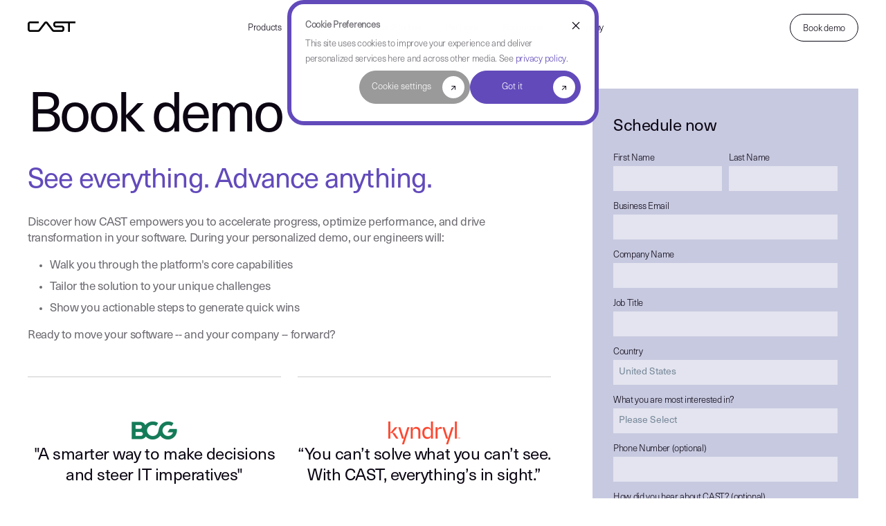

--- FILE ---
content_type: text/html; charset=UTF-8
request_url: https://www.castsoftware.com/get-demo-of-cast-software-intelligence
body_size: 9920
content:
<!doctype html><html class="no-js" lang="en"><head><script type="application/javascript" id="hs-cookie-banner-scan" data-hs-allowed="true" src="/_hcms/cookie-banner/auto-blocking.js?portalId=10154&amp;domain=www.castsoftware.com"></script>
    <meta charset="utf-8">
    <meta http-equiv="X-UA-Compatible" content="IE=edge,chrome=1">
    <meta name="author" content="CAST">
    <meta name="description" content="Sign up for the next interactive demo of CAST software intelligence and discover the benefits of the platform.">
    <meta name="generator" content="HubSpot">
    <title>Get demo of CAST software intelligence</title>
    
      <link rel="shortcut icon" href="https://www.castsoftware.com/hubfs/favicon-96x96.png">
       
<meta name="viewport" content="width=device-width, initial-scale=1">

    
    <meta property="og:description" content="Sign up for the next interactive demo of CAST software intelligence and discover the benefits of the platform.">
    <meta property="og:title" content="Get demo of CAST software intelligence">
    <meta name="twitter:description" content="Sign up for the next interactive demo of CAST software intelligence and discover the benefits of the platform.">
    <meta name="twitter:title" content="Get demo of CAST software intelligence">

    

    
    <style>
a.cta_button{-moz-box-sizing:content-box !important;-webkit-box-sizing:content-box !important;box-sizing:content-box !important;vertical-align:middle}.hs-breadcrumb-menu{list-style-type:none;margin:0px 0px 0px 0px;padding:0px 0px 0px 0px}.hs-breadcrumb-menu-item{float:left;padding:10px 0px 10px 10px}.hs-breadcrumb-menu-divider:before{content:'›';padding-left:10px}.hs-featured-image-link{border:0}.hs-featured-image{float:right;margin:0 0 20px 20px;max-width:50%}@media (max-width: 568px){.hs-featured-image{float:none;margin:0;width:100%;max-width:100%}}.hs-screen-reader-text{clip:rect(1px, 1px, 1px, 1px);height:1px;overflow:hidden;position:absolute !important;width:1px}
</style>

<link rel="stylesheet" href="https://www.castsoftware.com/hubfs/hub_generated/template_assets/1/184116772626/1753427875534/template_Megamenu_25Q1_Styles_v1.min.css">
<link rel="stylesheet" href="https://www.castsoftware.com/hubfs/hub_generated/module_assets/1/184116772490/1762970210086/module_Megamenu_EN_2025.min.css">
<link rel="stylesheet" href="https://www.castsoftware.com/hubfs/hub_generated/module_assets/1/184116772895/1753428595713/module_Footer_EN_2025.min.css">
    

    
<!--  Added by GoogleAnalytics4 integration -->
<script>
var _hsp = window._hsp = window._hsp || [];
window.dataLayer = window.dataLayer || [];
function gtag(){dataLayer.push(arguments);}

var useGoogleConsentModeV2 = true;
var waitForUpdateMillis = 1000;


if (!window._hsGoogleConsentRunOnce) {
  window._hsGoogleConsentRunOnce = true;

  gtag('consent', 'default', {
    'ad_storage': 'denied',
    'analytics_storage': 'denied',
    'ad_user_data': 'denied',
    'ad_personalization': 'denied',
    'wait_for_update': waitForUpdateMillis
  });

  if (useGoogleConsentModeV2) {
    _hsp.push(['useGoogleConsentModeV2'])
  } else {
    _hsp.push(['addPrivacyConsentListener', function(consent){
      var hasAnalyticsConsent = consent && (consent.allowed || (consent.categories && consent.categories.analytics));
      var hasAdsConsent = consent && (consent.allowed || (consent.categories && consent.categories.advertisement));

      gtag('consent', 'update', {
        'ad_storage': hasAdsConsent ? 'granted' : 'denied',
        'analytics_storage': hasAnalyticsConsent ? 'granted' : 'denied',
        'ad_user_data': hasAdsConsent ? 'granted' : 'denied',
        'ad_personalization': hasAdsConsent ? 'granted' : 'denied'
      });
    }]);
  }
}

gtag('js', new Date());
gtag('set', 'developer_id.dZTQ1Zm', true);
gtag('config', 'G-DFGLT869F1');
</script>
<script async src="https://www.googletagmanager.com/gtag/js?id=G-DFGLT869F1"></script>

<!-- /Added by GoogleAnalytics4 integration -->

<!--  Added by GoogleTagManager integration -->
<script>
var _hsp = window._hsp = window._hsp || [];
window.dataLayer = window.dataLayer || [];
function gtag(){dataLayer.push(arguments);}

var useGoogleConsentModeV2 = true;
var waitForUpdateMillis = 1000;



var hsLoadGtm = function loadGtm() {
    if(window._hsGtmLoadOnce) {
      return;
    }

    if (useGoogleConsentModeV2) {

      gtag('set','developer_id.dZTQ1Zm',true);

      gtag('consent', 'default', {
      'ad_storage': 'denied',
      'analytics_storage': 'denied',
      'ad_user_data': 'denied',
      'ad_personalization': 'denied',
      'wait_for_update': waitForUpdateMillis
      });

      _hsp.push(['useGoogleConsentModeV2'])
    }

    (function(w,d,s,l,i){w[l]=w[l]||[];w[l].push({'gtm.start':
    new Date().getTime(),event:'gtm.js'});var f=d.getElementsByTagName(s)[0],
    j=d.createElement(s),dl=l!='dataLayer'?'&l='+l:'';j.async=true;j.src=
    'https://www.googletagmanager.com/gtm.js?id='+i+dl;f.parentNode.insertBefore(j,f);
    })(window,document,'script','dataLayer','GTM-PM8RRW');

    window._hsGtmLoadOnce = true;
};

_hsp.push(['addPrivacyConsentListener', function(consent){
  if(consent.allowed || (consent.categories && consent.categories.analytics)){
    hsLoadGtm();
  }
}]);

</script>

<!-- /Added by GoogleTagManager integration -->

    <link rel="canonical" href="https://www.castsoftware.com/get-demo-of-cast-software-intelligence">

<script src="https://www.castsoftware.com/hubfs/hub_generated/template_assets/1/86547530796/1744212723603/template_jquery-3.6.1.min.js"></script>
<!-- MZE id for FontAwesome -->
<script async src="https://www.castsoftware.com/hubfs/hub_generated/template_assets/1/197244952368/1759926405451/template_fa-8d18f63e86.min.js" crossorigin="anonymous"></script>
<!-- Google Tag Manager -->
<script>(function(w,d,s,l,i){w[l]=w[l]||[];w[l].push({'gtm.start':
new Date().getTime(),event:'gtm.js'});var f=d.getElementsByTagName(s)[0],
j=d.createElement(s),dl=l!='dataLayer'?'&l='+l:'';j.async=true;j.src=
'https://www.googletagmanager.com/gtm.js?id='+i+dl;f.parentNode.insertBefore(j,f);
})(window,document,'script','dataLayer','GTM-PM8RRW');</script>
<!-- End Google Tag Manager -->
<meta name="google-site-verification" content="nb9CBAD_aFuR2b7OTRF0G-G2viMTGp0NVyxxN76XL34">
<meta property="og:image" content="https://www.castsoftware.com/hubfs/images/SM-cards/Get-demo-of-cast-software-intelligence-TwC-2024.png">
<meta property="og:image:width" content="1200">
<meta property="og:image:height" content="628">
<meta property="og:image:alt" content="Get demo of CAST software intelligence">
<meta name="twitter:image" content="https://www.castsoftware.com/hubfs/images/SM-cards/Get-demo-of-cast-software-intelligence-TwC-2024.png">
<meta name="twitter:image:alt" content="Get demo of CAST software intelligence">

<meta property="og:url" content="https://www.castsoftware.com/get-demo-of-cast-software-intelligence">
<meta name="twitter:card" content="summary_large_image">
<meta http-equiv="content-language" content="en">





    <link rel="stylesheet" href="https://www.castsoftware.com/hubfs/hub_generated/template_assets/1/184118224967/1734675391960/template_Bootstrap53.min.css">
<link rel="stylesheet" href="https://www.castsoftware.com/hubfs/hub_generated/template_assets/1/184118225306/1759928037768/template_Cast-fonts.min.css">
<link rel="stylesheet" href="https://www.castsoftware.com/hubfs/hub_generated/template_assets/1/184116449198/1768202948191/template_caststyles25Q1.min.css">
    
    <style>
  .badges {
    width: auto;
    height: auto;
    max-height:100px;
  }
</style>
</head>
<body class="   hs-content-id-4976205922 hs-site-page page hs-content-path-get-demo-of-cast-software-intelligence hs-content-name-demo-request-lp  " style="">
<!--  Added by GoogleTagManager integration -->
<noscript><iframe src="https://www.googletagmanager.com/ns.html?id=GTM-PM8RRW" height="0" width="0" style="display:none;visibility:hidden"></iframe></noscript>

<!-- /Added by GoogleTagManager integration -->

    <div class="header-container-wrapper">
    <div class="header-container container-fluid">
<span id="hs_cos_wrapper_my000_flexible_column" class="hs_cos_wrapper hs_cos_wrapper_widget_container hs_cos_wrapper_type_widget_container" style="" data-hs-cos-general-type="widget_container" data-hs-cos-type="widget_container"><div id="hs_cos_wrapper_widget_17346765702138" class="hs_cos_wrapper hs_cos_wrapper_widget hs_cos_wrapper_type_module" style="" data-hs-cos-general-type="widget" data-hs-cos-type="module"><nav class="fixed-top navbar navbar-expand-lg navbar-light">
    <div class="container-xxl" style="position: relative;">
        <div class="navbar-header">
            <div class="logo"><a href="https://www.castsoftware.com/"><span style="display:none">Logo</span> <span class="icon-cast"></span></a></div>
            <button aria-controls="navbarSupportedContent" aria-expanded="false" aria-label="Toggle navigation" class="navbar-toggler" data-bs-target="#navbarSupportedContent" data-bs-toggle="collapse" type="button"><span class="navbar-toggler-icon"></span></button>
        </div>
        <div class="collapse navbar-collapse" id="navbarSupportedContent">
            <ul class="mx-auto navbar-nav w-100 justify-content-center">
                <li class="nav-item hov dropdown simple-menu">
                    <a class="nav-link dropdown-toggle" id="products">Products</a>
                    <ul class="mega-menu-list dropdown-menu">
                        <li>
                            <div class="row research-library">
                                <div class="col">
                                    <ul class="mega-menu-list sub-level resources-sub-level-list resources-sub-level-list">
                                        <li><a href="https://www.castsoftware.com/highlight"><h5 class="medium-indigo nhur fs-16 sm-fs-15">CAST Highlight</h5><p class="small light-black mb-0">Govern software portfolios</p></a></li>
                                        <li><a href="https://www.castsoftware.com/imaging"><h5 class="medium-indigo nhur fs-16 sm-fs-15">CAST Imaging</h5><p class="small light-black mb-0">See inside applications</p></a></li>
                                        <li><a href="https://www.castsoftware.com/gatekeeper"><h5 class="medium-indigo nhur fs-16 sm-fs-15">CAST Gatekeeper</h5><p class="small light-black mb-0">Structural integrity gate</p></a></li>
                                        <li><a href="https://www.castsoftware.com/sbommanager"><h5 class="medium-indigo nhur fs-16 sm-fs-15">CAST SBOM Manager</h5><p class="small light-black mb-0">Free download</p></a></li>
                                        <li><a href="https://www.castsoftware.com/cast-services"><h5 class="medium-indigo nhur fs-16 sm-fs-15">CAST Services</h5><p class="small light-black mb-0">Experts to help your team</p></a></li>
                                    </ul>
                                </div>
                            </div>
                        </li></ul>
                    </li>
                    <li class="nav-item hov dropdown gfx-mega-fw">
                        <a class="nav-link dropdown-toggle" id="use-case">Use Cases</a>
                        <ul class="mega-menu-list dropdown-menu">
                        <li>
                            <div class="row research-library">
                                <div class="col">
                                    <ul class="mega-menu-list sub-level resources-sub-level-list resources-sub-level-list">
                                        <li><a href="https://learn.castsoftware.com/making-ai-smarter">
                                                <h5 class="medium-indigo nhur fs-16 sm-fs-15 mb-0">Making AI smarter</h5>
                                            </a></li>
                                        <li><a href="https://learn.castsoftware.com/modernize-on-cloud-faster">
                                                <h5 class="medium-indigo nhur fs-16 sm-fs-15 mb-0">Cloud optimization
                                                </h5>
                                            </a></li>
                                        <li><a href="https://learn.castsoftware.com/modernize-faster-rearchitect-replatform-refactor">
                                                <h5 class="medium-indigo nhur fs-16 sm-fs-15 mb-0">Modernization</h5>
                                            </a></li>
                                        <li><a href="https://learn.castsoftware.com/unwinding-technical-debt">
                                                <h5 class="medium-indigo nhur fs-16 sm-fs-15 mb-0">Technical debt</h5>
                                            </a></li>
                                        <li><a href="https://learn.castsoftware.com/reduce-open-source-risks">
                                                <h5 class="medium-indigo nhur fs-16 sm-fs-15 mb-0">OSS risk control</h5>
                                            </a></li>
                                        <li><a href="https://learn.castsoftware.com/onboard-team-faster">
                                                <h5 class="medium-indigo nhur fs-16 sm-fs-15 mb-0">Onboarding developers
                                                </h5>
                                            </a></li>
                                        <li><a href="https://learn.castsoftware.com/speed-up-software-delivery">
                                                <h5 class="medium-indigo nhur fs-16 sm-fs-15 mb-0">ADM efficiency</h5>
                                            </a></li>
                                        <li><a href="https://learn.castsoftware.com/reduce-m-and-a-risks">
                                                <h5 class="medium-indigo nhur fs-16 sm-fs-15 mb-0">Tech due diligence
                                                </h5>
                                            </a></li>
                                        <li><a href="https://learn.castsoftware.com/for-public-sector">
                                                <h5 class="medium-indigo nhur fs-16 sm-fs-15 mb-0">Public sector</h5>
                                            </a></li>
                                        <li><a href="https://learn.castsoftware.com/for-system-integrators">
                                                <h5 class="medium-indigo nhur fs-16 sm-fs-15 mb-0">System integrators
                                                </h5>
                                            </a></li>
                                    </ul>
                                </div>
                            </div>
                    </li></ul>
                        </li>
                        <li class="nav-item hov"><a href="https://learn.castsoftware.com/case-studies?language=1" class="nav-link" id="case-study">Case Studies</a></li>
                        <li class="nav-item hov"><a href="https://www.castsoftware.com/partners" class="nav-link" id="partners">Partners</a></li>
                        <li class="nav-item hov dropdown gfx-mega-fw">
                            <a class="nav-link dropdown-toggle" id="resources">Resources</a>
                            <ul class="mega-menu-list dropdown-menu">
                                <li>
                                    <div class="row research-library">
                                        <div class="col">
                                            <ul class="mega-menu-list sub-level resources-sub-level-list resources-sub-level-list">
                                                <li><a href="https://learn.castsoftware.com/events?language=1"><h5 class="medium-indigo nhur fs-16 sm-fs-15 mb-0">Events</h5></a></li>
                                                <li><a href="https://learn.castsoftware.com/case-studies?language=1"><h5 class="medium-indigo nhur fs-16 sm-fs-15 mb-0">Case Studies</h5></a></li>
                                                <li><a href="https://learn.castsoftware.com/testimonials?language=1"><h5 class="medium-indigo nhur fs-16 sm-fs-15 mb-0">Testimonials</h5></a></li>
                                                <li><a href="https://learn.castsoftware.com/research-papers"><h5 class="medium-indigo nhur fs-16 sm-fs-15 mb-0">Research Papers</h5></a></li>
                                                <li><a href="https://www.castsoftware.com/ciu"><h5 class="medium-indigo nhur fs-16 sm-fs-15 mb-0">Intelligence Unit</h5></a></li>
                                                <li><a href="https://help.castsoftware.com/" target="_blank"><h5 class="medium-indigo nhur fs-16 sm-fs-15 mb-0">CAST Support</h5></a></li>
                                            </ul>
                                        </div>
                                    </div>
                                </li></ul>
                            </li>
                            <li class="nav-item hov dropdown gfx-mega-fw">
                                <a href="https://www.castsoftware.com/overview" class="nav-link dropdown-toggle" id="company">Company</a>
                                <ul class="mega-menu-list dropdown-menu">
                                    <li>
                                        <div class="row research-library">
                                            <div class="col">
                                                <ul class="mega-menu-list sub-level resources-sub-level-list resources-sub-level-list">
                                                    <li><a href="https://www.castsoftware.com/overview"><h5 class="medium-indigo nhur fs-16 sm-fs-15 mb-0">Overview</h5></a></li>
                                                    <li><a href="https://www.castsoftware.com/management"><h5 class="medium-indigo nhur fs-16 sm-fs-15 mb-0">Management</h5></a></li>
                                                    <li><a href="https://www.castsoftware.com/corporate-social-responsibility-charter"><h5 class="medium-indigo nhur fs-16 sm-fs-15 mb-0">Social Responsibility</h5></a></li>
                                                    <li><a href="https://www.castsoftware.com/news"><h5 class="medium-indigo nhur fs-16 sm-fs-15 mb-0">News</h5></a></li>
                                                    <li><a href="https://www.castsoftware.com/careers"><h5 class="medium-indigo nhur fs-16 sm-fs-15 mb-0">Careers</h5></a></li>
                                                </ul>
                                            </div>
                                        </div>
                                    </li></ul>
                                </li>
                            </ul>
                            <ul class="ms-auto navbar-nav">
                                <li class="nav-item"><a href="https://www.castsoftware.com/get-demo-of-cast-software-intelligence" class="text-center btn btn-primary" id="call-cta-topnav1">Book&nbsp;demo</a></li>
                            </ul>
                        </div>
                    </div>
                </nav>
                <div class="fade modal" id="VideoInterviewPageModal" role="dialog">
                    <div class="modal-dialog">
                        <div class="modal-content">
                            <div class="modal-body">
                                <div class="embed-responsive embed-responsive-16by9">
                                    <iframe class="embed-responsive-item" id="VideoInterviewPageIframe" src=""></iframe>
                                    <style>.ytp-chrome-top{display:none!important}</style>
                                </div>
                                <div class="video-content">
                                    <h4 id="VideoInterviewTitle"></h4>
                                    <p id="VideoInterviewDescription">
                                        </p><p class="text-center"><a href="" target="_blank" id="VideoInterviewPageUrl"><span>Share&nbsp;&nbsp;</span><span class="fa-external-link-alt fas"></span></a>
                                        </p></div>
                                    </div>
                                </div>
                            </div>
                        </div></div></span>
</div><!--end header -->
</div><!--end header wrapper -->
<div class="body-container-wrapper">
    <div class="body-container container-fluid">
<div class="container-fluid float-start">
<span id="hs_cos_wrapper_module_166620441220225" class="hs_cos_wrapper hs_cos_wrapper_widget_container hs_cos_wrapper_type_widget_container" style="" data-hs-cos-general-type="widget_container" data-hs-cos-type="widget_container"></span>
</div>
<div class="container-fluid float-start">
<span id="hs_cos_wrapper_module_166352843057726" class="hs_cos_wrapper hs_cos_wrapper_widget_container hs_cos_wrapper_type_widget_container" style="" data-hs-cos-general-type="widget_container" data-hs-cos-type="widget_container"><div id="hs_cos_wrapper_widget_1738930477560" class="hs_cos_wrapper hs_cos_wrapper_widget hs_cos_wrapper_type_module" style="" data-hs-cos-general-type="widget" data-hs-cos-type="module"><span id="hs_cos_wrapper_widget_1738930477560_" class="hs_cos_wrapper hs_cos_wrapper_widget hs_cos_wrapper_type_rich_text" style="" data-hs-cos-general-type="widget" data-hs-cos-type="rich_text"><div class="try-now">
<div class="container-xxl">
<div class="row flex-column flex-md-row align-items-start justify-content-between flex-wrap">
<div class="col-lg-8 col-md-7 d-flex flex-column align-items-start justify-content-center pt-5 pb-70 pe-md-5">
<h1 class="cast-black text-start nhur mb-4">Book demo</h1>
<h3 class="medium-indigo text-start nhur mb-4">See everything. Advance anything.</h3>
<p class="text-start light-black mb-3">Discover how CAST empowers you to accelerate progress, optimize performance, and drive transformation in your software. During your personalized demo, our engineers will:</p>
<ul class="text-start light-black mb-3">
<li class="light-black nhur mb-2">Walk you through the platform's core capabilities</li>
<li class="light-black nhur mb-2">Tailor the solution to your unique challenges</li>
<li class="light-black nhur mb-0">Show you actionable steps to generate quick wins</li>
</ul>
<p class="text-start light-black mb-0">Ready to move your software -- and your company -- forward?</p>
<div class="d-none d-md-block pt-5 w-100">
<div class="row d-flex justify-content-between">
<div class="col-md-6 mb-md-0 mb-4">
<div class="text-center pt-5" style="border-top: 1px solid #ccc;">
<div class="text-center pt-3" style="height: 50px;"><img src="https://www.castsoftware.com/hs-fs/hubfs/images/fact-based-technology-due-diligence/BCG-logo.png?width=66&amp;height=26&amp;name=BCG-logo.png" alt="BCG" title="BCG" width="66" height="26" loading="lazy" srcset="https://www.castsoftware.com/hs-fs/hubfs/images/fact-based-technology-due-diligence/BCG-logo.png?width=33&amp;height=13&amp;name=BCG-logo.png 33w, https://www.castsoftware.com/hs-fs/hubfs/images/fact-based-technology-due-diligence/BCG-logo.png?width=66&amp;height=26&amp;name=BCG-logo.png 66w, https://www.castsoftware.com/hs-fs/hubfs/images/fact-based-technology-due-diligence/BCG-logo.png?width=99&amp;height=39&amp;name=BCG-logo.png 99w, https://www.castsoftware.com/hs-fs/hubfs/images/fact-based-technology-due-diligence/BCG-logo.png?width=132&amp;height=52&amp;name=BCG-logo.png 132w, https://www.castsoftware.com/hs-fs/hubfs/images/fact-based-technology-due-diligence/BCG-logo.png?width=165&amp;height=65&amp;name=BCG-logo.png 165w, https://www.castsoftware.com/hs-fs/hubfs/images/fact-based-technology-due-diligence/BCG-logo.png?width=198&amp;height=78&amp;name=BCG-logo.png 198w" sizes="(max-width: 66px) 100vw, 66px"></div>
<h4 class="cast-black nhur text-center mb-0" style="max-width: 350px; margin: 0 auto;">"A smarter way to make decisions and steer IT imperatives"</h4>
<p class="small light-black nhul text-center mt-4 mb-4">Managing Director &amp; Senior Partner</p>
<p class="cast-black nhul text-center mb-3">Benajmin Rehberg</p>
</div>
</div>
<div class="col-md-6">
<div class="text-center pt-5" style="border-top: 1px solid #ccc;">
<div class="text-center pt-3" style="height: 50px;"><img src="https://www.castsoftware.com/hs-fs/hubfs/2022_Q4_FR_Afterwork-Dec12/kyndryl.png?width=104&amp;height=33&amp;name=kyndryl.png" alt="Kyndryl" title="Kyndryl" width="104" height="33" loading="lazy" class="mb-4" srcset="https://www.castsoftware.com/hs-fs/hubfs/2022_Q4_FR_Afterwork-Dec12/kyndryl.png?width=52&amp;height=17&amp;name=kyndryl.png 52w, https://www.castsoftware.com/hs-fs/hubfs/2022_Q4_FR_Afterwork-Dec12/kyndryl.png?width=104&amp;height=33&amp;name=kyndryl.png 104w, https://www.castsoftware.com/hs-fs/hubfs/2022_Q4_FR_Afterwork-Dec12/kyndryl.png?width=156&amp;height=50&amp;name=kyndryl.png 156w, https://www.castsoftware.com/hs-fs/hubfs/2022_Q4_FR_Afterwork-Dec12/kyndryl.png?width=208&amp;height=66&amp;name=kyndryl.png 208w, https://www.castsoftware.com/hs-fs/hubfs/2022_Q4_FR_Afterwork-Dec12/kyndryl.png?width=260&amp;height=83&amp;name=kyndryl.png 260w, https://www.castsoftware.com/hs-fs/hubfs/2022_Q4_FR_Afterwork-Dec12/kyndryl.png?width=312&amp;height=99&amp;name=kyndryl.png 312w" sizes="(max-width: 104px) 100vw, 104px"></div>
<h4 class="cast-black nhur text-center mb-0" style="max-width: 380px; margin: 0 auto;">“You can’t solve what you can’t see. With CAST, everything’s in sight.”</h4>
<p class="small light-black nhul text-center mt-4 mb-4">Modernization &amp; Cloud Advisory Leader</p>
<p class="cast-black nhul text-center mb-3">David Ruggiero</p>
</div>
</div>
</div>
<div class="bt-1 my-5 pt-4 pb-1" style="border-top: 1px solid #ccc;">
<h3 class="text-start black nhur my-5">Powered by CAST</h3>
<div class="row d-flex align-items-center mb-md-5 mb-0" style="filter: grayscale(1);">
<div class="col-lg-3 col-md-3 col-6 partner-area text-center mb-md-0 mb-4"><img src="https://www.castsoftware.com/hs-fs/hubfs/Amazon_Web_Services_Logo.png?width=120&amp;height=40&amp;name=Amazon_Web_Services_Logo.png" alt="AWS" title="AWS" class="img-fluid" width="120" height="40" srcset="https://www.castsoftware.com/hs-fs/hubfs/Amazon_Web_Services_Logo.png?width=60&amp;height=20&amp;name=Amazon_Web_Services_Logo.png 60w, https://www.castsoftware.com/hs-fs/hubfs/Amazon_Web_Services_Logo.png?width=120&amp;height=40&amp;name=Amazon_Web_Services_Logo.png 120w, https://www.castsoftware.com/hs-fs/hubfs/Amazon_Web_Services_Logo.png?width=180&amp;height=60&amp;name=Amazon_Web_Services_Logo.png 180w, https://www.castsoftware.com/hs-fs/hubfs/Amazon_Web_Services_Logo.png?width=240&amp;height=80&amp;name=Amazon_Web_Services_Logo.png 240w, https://www.castsoftware.com/hs-fs/hubfs/Amazon_Web_Services_Logo.png?width=300&amp;height=100&amp;name=Amazon_Web_Services_Logo.png 300w, https://www.castsoftware.com/hs-fs/hubfs/Amazon_Web_Services_Logo.png?width=360&amp;height=120&amp;name=Amazon_Web_Services_Logo.png 360w" sizes="(max-width: 120px) 100vw, 120px"></div>
<div class="col-lg-3 col-md-3 col-6 partner-area text-center mb-md-0 mb-4"><img src="https://www.castsoftware.com/hs-fs/hubfs/imaging-trial/azure.png?width=102&amp;height=30&amp;name=azure.png" alt="Azure" title="Azure" class="img-fluid" width="102" height="30" srcset="https://www.castsoftware.com/hs-fs/hubfs/imaging-trial/azure.png?width=51&amp;height=15&amp;name=azure.png 51w, https://www.castsoftware.com/hs-fs/hubfs/imaging-trial/azure.png?width=102&amp;height=30&amp;name=azure.png 102w, https://www.castsoftware.com/hs-fs/hubfs/imaging-trial/azure.png?width=153&amp;height=45&amp;name=azure.png 153w, https://www.castsoftware.com/hs-fs/hubfs/imaging-trial/azure.png?width=204&amp;height=60&amp;name=azure.png 204w, https://www.castsoftware.com/hs-fs/hubfs/imaging-trial/azure.png?width=255&amp;height=75&amp;name=azure.png 255w, https://www.castsoftware.com/hs-fs/hubfs/imaging-trial/azure.png?width=306&amp;height=90&amp;name=azure.png 306w" sizes="(max-width: 102px) 100vw, 102px"></div>
<div class="col-lg-3 col-md-3 col-6 partner-area text-center mb-md-0 mb-4"><img src="https://www.castsoftware.com/hs-fs/hubfs/images/vignettes/google-cloud-logo.png?width=192&amp;height=30&amp;name=google-cloud-logo.png" alt="Google Cloud" title="Google Cloud" class="img-fluid" width="192" height="30" srcset="https://www.castsoftware.com/hs-fs/hubfs/images/vignettes/google-cloud-logo.png?width=96&amp;height=15&amp;name=google-cloud-logo.png 96w, https://www.castsoftware.com/hs-fs/hubfs/images/vignettes/google-cloud-logo.png?width=192&amp;height=30&amp;name=google-cloud-logo.png 192w, https://www.castsoftware.com/hs-fs/hubfs/images/vignettes/google-cloud-logo.png?width=288&amp;height=45&amp;name=google-cloud-logo.png 288w, https://www.castsoftware.com/hs-fs/hubfs/images/vignettes/google-cloud-logo.png?width=384&amp;height=60&amp;name=google-cloud-logo.png 384w, https://www.castsoftware.com/hs-fs/hubfs/images/vignettes/google-cloud-logo.png?width=480&amp;height=75&amp;name=google-cloud-logo.png 480w, https://www.castsoftware.com/hs-fs/hubfs/images/vignettes/google-cloud-logo.png?width=576&amp;height=90&amp;name=google-cloud-logo.png 576w" sizes="(max-width: 192px) 100vw, 192px"></div>
<div class="col-lg-3 col-md-3 col-6 partner-area text-center mb-md-0 mb-4"><img src="https://www.castsoftware.com/hs-fs/hubfs/v3/Broadridge_Financial_Solutions_Logo.png?width=148&amp;height=30&amp;name=Broadridge_Financial_Solutions_Logo.png" alt="Broadridge" title="Broadridge" class="img-fluid" width="148" height="30" srcset="https://www.castsoftware.com/hs-fs/hubfs/v3/Broadridge_Financial_Solutions_Logo.png?width=74&amp;height=15&amp;name=Broadridge_Financial_Solutions_Logo.png 74w, https://www.castsoftware.com/hs-fs/hubfs/v3/Broadridge_Financial_Solutions_Logo.png?width=148&amp;height=30&amp;name=Broadridge_Financial_Solutions_Logo.png 148w, https://www.castsoftware.com/hs-fs/hubfs/v3/Broadridge_Financial_Solutions_Logo.png?width=222&amp;height=45&amp;name=Broadridge_Financial_Solutions_Logo.png 222w, https://www.castsoftware.com/hs-fs/hubfs/v3/Broadridge_Financial_Solutions_Logo.png?width=296&amp;height=60&amp;name=Broadridge_Financial_Solutions_Logo.png 296w, https://www.castsoftware.com/hs-fs/hubfs/v3/Broadridge_Financial_Solutions_Logo.png?width=370&amp;height=75&amp;name=Broadridge_Financial_Solutions_Logo.png 370w, https://www.castsoftware.com/hs-fs/hubfs/v3/Broadridge_Financial_Solutions_Logo.png?width=444&amp;height=90&amp;name=Broadridge_Financial_Solutions_Logo.png 444w" sizes="(max-width: 148px) 100vw, 148px"></div>
</div>
<div class="row d-flex align-items-center mb-5" style="filter: grayscale(1);">
<div class="col-lg-3 col-md-3 col-6 partner-area text-center mb-md-0 mb-4"><img src="https://www.castsoftware.com/hs-fs/hubfs/SIF-2023/Accenture.png?width=114&amp;height=30&amp;name=Accenture.png" alt="Accenture" title="Accenture" class="img-fluid" width="114" height="30" srcset="https://www.castsoftware.com/hs-fs/hubfs/SIF-2023/Accenture.png?width=57&amp;height=15&amp;name=Accenture.png 57w, https://www.castsoftware.com/hs-fs/hubfs/SIF-2023/Accenture.png?width=114&amp;height=30&amp;name=Accenture.png 114w, https://www.castsoftware.com/hs-fs/hubfs/SIF-2023/Accenture.png?width=171&amp;height=45&amp;name=Accenture.png 171w, https://www.castsoftware.com/hs-fs/hubfs/SIF-2023/Accenture.png?width=228&amp;height=60&amp;name=Accenture.png 228w, https://www.castsoftware.com/hs-fs/hubfs/SIF-2023/Accenture.png?width=285&amp;height=75&amp;name=Accenture.png 285w, https://www.castsoftware.com/hs-fs/hubfs/SIF-2023/Accenture.png?width=342&amp;height=90&amp;name=Accenture.png 342w" sizes="(max-width: 114px) 100vw, 114px"></div>
<div class="col-lg-3 col-md-3 col-6 partner-area text-center mb-md-0 mb-4"><img src="https://www.castsoftware.com/hs-fs/hubfs/Partners/Americas-Navy-logo.png?width=110&amp;height=40&amp;name=Americas-Navy-logo.png" alt="America's Navy" title="America's Navy" class="img-fluid" width="110" height="40" srcset="https://www.castsoftware.com/hs-fs/hubfs/Partners/Americas-Navy-logo.png?width=55&amp;height=20&amp;name=Americas-Navy-logo.png 55w, https://www.castsoftware.com/hs-fs/hubfs/Partners/Americas-Navy-logo.png?width=110&amp;height=40&amp;name=Americas-Navy-logo.png 110w, https://www.castsoftware.com/hs-fs/hubfs/Partners/Americas-Navy-logo.png?width=165&amp;height=60&amp;name=Americas-Navy-logo.png 165w, https://www.castsoftware.com/hs-fs/hubfs/Partners/Americas-Navy-logo.png?width=220&amp;height=80&amp;name=Americas-Navy-logo.png 220w, https://www.castsoftware.com/hs-fs/hubfs/Partners/Americas-Navy-logo.png?width=275&amp;height=100&amp;name=Americas-Navy-logo.png 275w, https://www.castsoftware.com/hs-fs/hubfs/Partners/Americas-Navy-logo.png?width=330&amp;height=120&amp;name=Americas-Navy-logo.png 330w" sizes="(max-width: 110px) 100vw, 110px"></div>
<div class="col-lg-3 col-md-3 col-6 partner-area text-center mb-md-0 mb-4"><img src="https://www.castsoftware.com/hs-fs/hubfs/Partners/US-Army-logo.png?width=135&amp;height=30&amp;name=US-Army-logo.png" alt="U.S. Army" title="U.S. Army" class="img-fluid" width="135" height="30" srcset="https://www.castsoftware.com/hs-fs/hubfs/Partners/US-Army-logo.png?width=68&amp;height=15&amp;name=US-Army-logo.png 68w, https://www.castsoftware.com/hs-fs/hubfs/Partners/US-Army-logo.png?width=135&amp;height=30&amp;name=US-Army-logo.png 135w, https://www.castsoftware.com/hs-fs/hubfs/Partners/US-Army-logo.png?width=203&amp;height=45&amp;name=US-Army-logo.png 203w, https://www.castsoftware.com/hs-fs/hubfs/Partners/US-Army-logo.png?width=270&amp;height=60&amp;name=US-Army-logo.png 270w, https://www.castsoftware.com/hs-fs/hubfs/Partners/US-Army-logo.png?width=338&amp;height=75&amp;name=US-Army-logo.png 338w, https://www.castsoftware.com/hs-fs/hubfs/Partners/US-Army-logo.png?width=405&amp;height=90&amp;name=US-Army-logo.png 405w" sizes="(max-width: 135px) 100vw, 135px"></div>
<div class="col-lg-3 col-md-3 col-6 partner-area text-center mb-md-0 mb-4"><img src="https://www.castsoftware.com/hs-fs/hubfs/Partners/US-Airforce-logo.png?width=88&amp;name=US-Airforce-logo.png" alt="U.S. Airforce" title="U.S. Airforce" class="img-fluid" width="88" hight="58" srcset="https://www.castsoftware.com/hs-fs/hubfs/Partners/US-Airforce-logo.png?width=44&amp;name=US-Airforce-logo.png 44w, https://www.castsoftware.com/hs-fs/hubfs/Partners/US-Airforce-logo.png?width=88&amp;name=US-Airforce-logo.png 88w, https://www.castsoftware.com/hs-fs/hubfs/Partners/US-Airforce-logo.png?width=132&amp;name=US-Airforce-logo.png 132w, https://www.castsoftware.com/hs-fs/hubfs/Partners/US-Airforce-logo.png?width=176&amp;name=US-Airforce-logo.png 176w, https://www.castsoftware.com/hs-fs/hubfs/Partners/US-Airforce-logo.png?width=220&amp;name=US-Airforce-logo.png 220w, https://www.castsoftware.com/hs-fs/hubfs/Partners/US-Airforce-logo.png?width=264&amp;name=US-Airforce-logo.png 264w" sizes="(max-width: 88px) 100vw, 88px"></div>
</div>
</div>
<div class="mb-md-5 mb-0" style="border-top: 1px solid #ccc;">
<h3 class="text-start black nhur pt-4 my-5">Proven excellence</h3>
<div class="row d-flex justify-content-evenly align-items-center">
<div class="col-lg-2 col-md-4 col-4 text-center mb-4 mb-sm-0"><a title="CAST Highlight is a leader on G2" href="https://www.g2.com/products/cast-highlight/reviews?utm_source=rewards-badge"> <img alt="CAST Highlight is a leader on G2" src="https://www.castsoftware.com/hs-fs/hubfs/images/badges/light/G2-Leader.png?width=119&amp;height=134&amp;name=G2-Leader.png" width="119" height="134" loading="lazy" class="img-fluid badges" srcset="https://www.castsoftware.com/hs-fs/hubfs/images/badges/light/G2-Leader.png?width=60&amp;height=67&amp;name=G2-Leader.png 60w, https://www.castsoftware.com/hs-fs/hubfs/images/badges/light/G2-Leader.png?width=119&amp;height=134&amp;name=G2-Leader.png 119w, https://www.castsoftware.com/hs-fs/hubfs/images/badges/light/G2-Leader.png?width=179&amp;height=201&amp;name=G2-Leader.png 179w, https://www.castsoftware.com/hs-fs/hubfs/images/badges/light/G2-Leader.png?width=238&amp;height=268&amp;name=G2-Leader.png 238w, https://www.castsoftware.com/hs-fs/hubfs/images/badges/light/G2-Leader.png?width=298&amp;height=335&amp;name=G2-Leader.png 298w, https://www.castsoftware.com/hs-fs/hubfs/images/badges/light/G2-Leader.png?width=357&amp;height=402&amp;name=G2-Leader.png 357w" sizes="(max-width: 119px) 100vw, 119px"> </a></div>
<div class="col-lg-2 col-md-4 col-4 text-center mb-4 mb-sm-0"><a title="CAST Highlight is a leader on G2 on easisest to do business with" href="https://www.g2.com/products/cast-highlight/reviews?utm_source=rewards-badge"><img alt="CAST Highlight is a leader on G2 on easisest to do business with" src="https://www.castsoftware.com/hs-fs/hubfs/images/badges/light/G2-Easiest.png?width=119&amp;height=134&amp;name=G2-Easiest.png" width="119" height="134" loading="lazy" class="img-fluid badges" srcset="https://www.castsoftware.com/hs-fs/hubfs/images/badges/light/G2-Easiest.png?width=60&amp;height=67&amp;name=G2-Easiest.png 60w, https://www.castsoftware.com/hs-fs/hubfs/images/badges/light/G2-Easiest.png?width=119&amp;height=134&amp;name=G2-Easiest.png 119w, https://www.castsoftware.com/hs-fs/hubfs/images/badges/light/G2-Easiest.png?width=179&amp;height=201&amp;name=G2-Easiest.png 179w, https://www.castsoftware.com/hs-fs/hubfs/images/badges/light/G2-Easiest.png?width=238&amp;height=268&amp;name=G2-Easiest.png 238w, https://www.castsoftware.com/hs-fs/hubfs/images/badges/light/G2-Easiest.png?width=298&amp;height=335&amp;name=G2-Easiest.png 298w, https://www.castsoftware.com/hs-fs/hubfs/images/badges/light/G2-Easiest.png?width=357&amp;height=402&amp;name=G2-Easiest.png 357w" sizes="(max-width: 119px) 100vw, 119px"></a></div>
<div class="col-lg-2 col-md-4 col-4 text-center mb-4 mb-sm-0"><a title="CAST Highlight Reviews" href="https://sourceforge.net/software/product/CAST-Highlight/" target="_blank" rel="noopener noreferrer"><img alt="Sourceforge Customers Love Us" src="https://www.castsoftware.com/hs-fs/hubfs/images/badges/light/Sourceforge.png?width=119&amp;height=155&amp;name=Sourceforge.png" width="119" height="155" loading="lazy" class="img-fluid badges" srcset="https://www.castsoftware.com/hs-fs/hubfs/images/badges/light/Sourceforge.png?width=60&amp;height=78&amp;name=Sourceforge.png 60w, https://www.castsoftware.com/hs-fs/hubfs/images/badges/light/Sourceforge.png?width=119&amp;height=155&amp;name=Sourceforge.png 119w, https://www.castsoftware.com/hs-fs/hubfs/images/badges/light/Sourceforge.png?width=179&amp;height=233&amp;name=Sourceforge.png 179w, https://www.castsoftware.com/hs-fs/hubfs/images/badges/light/Sourceforge.png?width=238&amp;height=310&amp;name=Sourceforge.png 238w, https://www.castsoftware.com/hs-fs/hubfs/images/badges/light/Sourceforge.png?width=298&amp;height=388&amp;name=Sourceforge.png 298w, https://www.castsoftware.com/hs-fs/hubfs/images/badges/light/Sourceforge.png?width=357&amp;height=465&amp;name=Sourceforge.png 357w" sizes="(max-width: 119px) 100vw, 119px"></a></div>
<div class="col-lg-2 col-md-4 col-4 text-center mb-4 mb-sm-0"><a title="CAST Highlight Reviews" href="https://www.linkedin.com/feed/update/urn:li:activity:7099372590082711552/" target="_blank" rel="noopener noreferrer"><img alt="BEST COLLABORATION AWARD at Infosys Partner Connect FY24" src="https://www.castsoftware.com/hs-fs/hubfs/images/badges/light/Infosys.png?width=119&amp;height=155&amp;name=Infosys.png" width="119" height="155" loading="lazy" class="img-fluid badges" srcset="https://www.castsoftware.com/hs-fs/hubfs/images/badges/light/Infosys.png?width=60&amp;height=78&amp;name=Infosys.png 60w, https://www.castsoftware.com/hs-fs/hubfs/images/badges/light/Infosys.png?width=119&amp;height=155&amp;name=Infosys.png 119w, https://www.castsoftware.com/hs-fs/hubfs/images/badges/light/Infosys.png?width=179&amp;height=233&amp;name=Infosys.png 179w, https://www.castsoftware.com/hs-fs/hubfs/images/badges/light/Infosys.png?width=238&amp;height=310&amp;name=Infosys.png 238w, https://www.castsoftware.com/hs-fs/hubfs/images/badges/light/Infosys.png?width=298&amp;height=388&amp;name=Infosys.png 298w, https://www.castsoftware.com/hs-fs/hubfs/images/badges/light/Infosys.png?width=357&amp;height=465&amp;name=Infosys.png 357w" sizes="(max-width: 119px) 100vw, 119px"></a></div>
<div class="col-lg-2 col-md-4 col-4 text-center mb-4 mb-sm-0"><a title="CAST Highlight Reviews" href="https://learn.castsoftware.com/download_open-source-risk-research-report-on-sca-vendors" target="_blank" rel="noopener noreferrer"><img alt="CAST named as a Leader of SCA" src="https://www.castsoftware.com/hs-fs/hubfs/images/badges/light/QKS-group.png?width=119&amp;height=113&amp;name=QKS-group.png" width="119" height="113" loading="lazy" class="img-fluid badges" srcset="https://www.castsoftware.com/hs-fs/hubfs/images/badges/light/QKS-group.png?width=60&amp;height=57&amp;name=QKS-group.png 60w, https://www.castsoftware.com/hs-fs/hubfs/images/badges/light/QKS-group.png?width=119&amp;height=113&amp;name=QKS-group.png 119w, https://www.castsoftware.com/hs-fs/hubfs/images/badges/light/QKS-group.png?width=179&amp;height=170&amp;name=QKS-group.png 179w, https://www.castsoftware.com/hs-fs/hubfs/images/badges/light/QKS-group.png?width=238&amp;height=226&amp;name=QKS-group.png 238w, https://www.castsoftware.com/hs-fs/hubfs/images/badges/light/QKS-group.png?width=298&amp;height=283&amp;name=QKS-group.png 298w, https://www.castsoftware.com/hs-fs/hubfs/images/badges/light/QKS-group.png?width=357&amp;height=339&amp;name=QKS-group.png 357w" sizes="(max-width: 119px) 100vw, 119px"></a></div>
</div>
</div>
</div>
</div>
<div class="col-lg-4 col-md-5 d-flex flex-column justify-content-center align-items-start mt-4 pt-md-4 mb-md-2 pb-md-4 mt-4">
<div class="anchor-link p-4 d-flex flex-column flex-fill" id="form" name="form" style="background: var(--gray);">
<h4 class="cast-black text-start nhur mb-2">Schedule now</h4>
<span id="hs_cos_wrapper_widget_1738930477560_my_form" class="hs_cos_wrapper hs_cos_wrapper_widget hs_cos_wrapper_type_form" style="" data-hs-cos-general-type="widget" data-hs-cos-type="form"><h3 id="hs_cos_wrapper_widget_1738930477560_my_form_title" class="hs_cos_wrapper form-title" data-hs-cos-general-type="widget_field" data-hs-cos-type="text"></h3>

<div id="hs_form_target_widget_1738930477560_my_form"></div>









</span></div>
</div>
</div>
<div class="row d-block d-md-none pt-5 w-100">
<div class="col-md-12">
<div class="row d-flex justify-content-between">
<div class="col-md-6 mb-md-0 mb-4">
<div class="text-center pt-5" style="border-top: 1px solid #ccc;">
<div class="text-center pt-3" style="height: 50px;"><img src="https://www.castsoftware.com/hs-fs/hubfs/images/fact-based-technology-due-diligence/BCG-logo.png?width=66&amp;height=26&amp;name=BCG-logo.png" alt="BCG" title="BCG" width="66" height="26" loading="lazy" srcset="https://www.castsoftware.com/hs-fs/hubfs/images/fact-based-technology-due-diligence/BCG-logo.png?width=33&amp;height=13&amp;name=BCG-logo.png 33w, https://www.castsoftware.com/hs-fs/hubfs/images/fact-based-technology-due-diligence/BCG-logo.png?width=66&amp;height=26&amp;name=BCG-logo.png 66w, https://www.castsoftware.com/hs-fs/hubfs/images/fact-based-technology-due-diligence/BCG-logo.png?width=99&amp;height=39&amp;name=BCG-logo.png 99w, https://www.castsoftware.com/hs-fs/hubfs/images/fact-based-technology-due-diligence/BCG-logo.png?width=132&amp;height=52&amp;name=BCG-logo.png 132w, https://www.castsoftware.com/hs-fs/hubfs/images/fact-based-technology-due-diligence/BCG-logo.png?width=165&amp;height=65&amp;name=BCG-logo.png 165w, https://www.castsoftware.com/hs-fs/hubfs/images/fact-based-technology-due-diligence/BCG-logo.png?width=198&amp;height=78&amp;name=BCG-logo.png 198w" sizes="(max-width: 66px) 100vw, 66px"></div>
<h4 class="cast-black nhur text-center mb-0" style="max-width: 350px; margin: 0 auto;">"A smarter way to make decisions and steer IT imperatives"</h4>
<p class="small light-black nhul text-center mt-4 mb-4">Managing Director &amp; Senior Partner</p>
<p class="cast-black nhul text-center mb-3">Benajmin Rehberg</p>
</div>
</div>
<div class="col-md-6">
<div class="text-center pt-5" style="border-top: 1px solid #ccc;">
<div class="text-center pt-3" style="height: 50px;"><img src="https://www.castsoftware.com/hs-fs/hubfs/2022_Q4_FR_Afterwork-Dec12/kyndryl.png?width=104&amp;height=33&amp;name=kyndryl.png" alt="Kyndryl" title="Kyndryl" width="104" height="33" loading="lazy" class="mb-4" srcset="https://www.castsoftware.com/hs-fs/hubfs/2022_Q4_FR_Afterwork-Dec12/kyndryl.png?width=52&amp;height=17&amp;name=kyndryl.png 52w, https://www.castsoftware.com/hs-fs/hubfs/2022_Q4_FR_Afterwork-Dec12/kyndryl.png?width=104&amp;height=33&amp;name=kyndryl.png 104w, https://www.castsoftware.com/hs-fs/hubfs/2022_Q4_FR_Afterwork-Dec12/kyndryl.png?width=156&amp;height=50&amp;name=kyndryl.png 156w, https://www.castsoftware.com/hs-fs/hubfs/2022_Q4_FR_Afterwork-Dec12/kyndryl.png?width=208&amp;height=66&amp;name=kyndryl.png 208w, https://www.castsoftware.com/hs-fs/hubfs/2022_Q4_FR_Afterwork-Dec12/kyndryl.png?width=260&amp;height=83&amp;name=kyndryl.png 260w, https://www.castsoftware.com/hs-fs/hubfs/2022_Q4_FR_Afterwork-Dec12/kyndryl.png?width=312&amp;height=99&amp;name=kyndryl.png 312w" sizes="(max-width: 104px) 100vw, 104px"></div>
<h4 class="cast-black nhur text-center mb-0" style="max-width: 380px; margin: 0 auto;">“You can’t solve what you can’t see. With CAST, everything’s in sight.”</h4>
<p class="small light-black nhul text-center mt-4 mb-4">Modernization &amp; Cloud Advisory Leader</p>
<p class="cast-black nhul text-center mb-3">David Ruggiero</p>
</div>
</div>
</div>
<div class="bt-1 my-5 pt-4 pb-1" style="border-top: 1px solid #ccc;">
<h3 class="text-start black nhur my-5">Powered by CAST</h3>
<div class="row d-flex align-items-center mb-md-5 mb-0" style="filter: grayscale(1);">
<div class="col-lg-3 col-md-3 col-6 partner-area text-center mb-md-0 mb-4"><img src="https://www.castsoftware.com/hs-fs/hubfs/Amazon_Web_Services_Logo.png?width=120&amp;height=40&amp;name=Amazon_Web_Services_Logo.png" alt="AWS" title="AWS" class="img-fluid" width="120" height="40" srcset="https://www.castsoftware.com/hs-fs/hubfs/Amazon_Web_Services_Logo.png?width=60&amp;height=20&amp;name=Amazon_Web_Services_Logo.png 60w, https://www.castsoftware.com/hs-fs/hubfs/Amazon_Web_Services_Logo.png?width=120&amp;height=40&amp;name=Amazon_Web_Services_Logo.png 120w, https://www.castsoftware.com/hs-fs/hubfs/Amazon_Web_Services_Logo.png?width=180&amp;height=60&amp;name=Amazon_Web_Services_Logo.png 180w, https://www.castsoftware.com/hs-fs/hubfs/Amazon_Web_Services_Logo.png?width=240&amp;height=80&amp;name=Amazon_Web_Services_Logo.png 240w, https://www.castsoftware.com/hs-fs/hubfs/Amazon_Web_Services_Logo.png?width=300&amp;height=100&amp;name=Amazon_Web_Services_Logo.png 300w, https://www.castsoftware.com/hs-fs/hubfs/Amazon_Web_Services_Logo.png?width=360&amp;height=120&amp;name=Amazon_Web_Services_Logo.png 360w" sizes="(max-width: 120px) 100vw, 120px"></div>
<div class="col-lg-3 col-md-3 col-6 partner-area text-center mb-md-0 mb-4"><img src="https://www.castsoftware.com/hs-fs/hubfs/imaging-trial/azure.png?width=102&amp;height=30&amp;name=azure.png" alt="Azure" title="Azure" class="img-fluid" width="102" height="30" srcset="https://www.castsoftware.com/hs-fs/hubfs/imaging-trial/azure.png?width=51&amp;height=15&amp;name=azure.png 51w, https://www.castsoftware.com/hs-fs/hubfs/imaging-trial/azure.png?width=102&amp;height=30&amp;name=azure.png 102w, https://www.castsoftware.com/hs-fs/hubfs/imaging-trial/azure.png?width=153&amp;height=45&amp;name=azure.png 153w, https://www.castsoftware.com/hs-fs/hubfs/imaging-trial/azure.png?width=204&amp;height=60&amp;name=azure.png 204w, https://www.castsoftware.com/hs-fs/hubfs/imaging-trial/azure.png?width=255&amp;height=75&amp;name=azure.png 255w, https://www.castsoftware.com/hs-fs/hubfs/imaging-trial/azure.png?width=306&amp;height=90&amp;name=azure.png 306w" sizes="(max-width: 102px) 100vw, 102px"></div>
<div class="col-lg-3 col-md-3 col-6 partner-area text-center mb-md-0 mb-4"><img src="https://www.castsoftware.com/hs-fs/hubfs/images/vignettes/google-cloud-logo.png?width=192&amp;height=30&amp;name=google-cloud-logo.png" alt="Google Cloud" title="Google Cloud" class="img-fluid" width="192" height="30" srcset="https://www.castsoftware.com/hs-fs/hubfs/images/vignettes/google-cloud-logo.png?width=96&amp;height=15&amp;name=google-cloud-logo.png 96w, https://www.castsoftware.com/hs-fs/hubfs/images/vignettes/google-cloud-logo.png?width=192&amp;height=30&amp;name=google-cloud-logo.png 192w, https://www.castsoftware.com/hs-fs/hubfs/images/vignettes/google-cloud-logo.png?width=288&amp;height=45&amp;name=google-cloud-logo.png 288w, https://www.castsoftware.com/hs-fs/hubfs/images/vignettes/google-cloud-logo.png?width=384&amp;height=60&amp;name=google-cloud-logo.png 384w, https://www.castsoftware.com/hs-fs/hubfs/images/vignettes/google-cloud-logo.png?width=480&amp;height=75&amp;name=google-cloud-logo.png 480w, https://www.castsoftware.com/hs-fs/hubfs/images/vignettes/google-cloud-logo.png?width=576&amp;height=90&amp;name=google-cloud-logo.png 576w" sizes="(max-width: 192px) 100vw, 192px"></div>
<div class="col-lg-3 col-md-3 col-6 partner-area text-center mb-md-0 mb-4"><img src="https://www.castsoftware.com/hs-fs/hubfs/v3/Broadridge_Financial_Solutions_Logo.png?width=148&amp;height=30&amp;name=Broadridge_Financial_Solutions_Logo.png" alt="Broadridge" title="Broadridge" class="img-fluid" width="148" height="30" srcset="https://www.castsoftware.com/hs-fs/hubfs/v3/Broadridge_Financial_Solutions_Logo.png?width=74&amp;height=15&amp;name=Broadridge_Financial_Solutions_Logo.png 74w, https://www.castsoftware.com/hs-fs/hubfs/v3/Broadridge_Financial_Solutions_Logo.png?width=148&amp;height=30&amp;name=Broadridge_Financial_Solutions_Logo.png 148w, https://www.castsoftware.com/hs-fs/hubfs/v3/Broadridge_Financial_Solutions_Logo.png?width=222&amp;height=45&amp;name=Broadridge_Financial_Solutions_Logo.png 222w, https://www.castsoftware.com/hs-fs/hubfs/v3/Broadridge_Financial_Solutions_Logo.png?width=296&amp;height=60&amp;name=Broadridge_Financial_Solutions_Logo.png 296w, https://www.castsoftware.com/hs-fs/hubfs/v3/Broadridge_Financial_Solutions_Logo.png?width=370&amp;height=75&amp;name=Broadridge_Financial_Solutions_Logo.png 370w, https://www.castsoftware.com/hs-fs/hubfs/v3/Broadridge_Financial_Solutions_Logo.png?width=444&amp;height=90&amp;name=Broadridge_Financial_Solutions_Logo.png 444w" sizes="(max-width: 148px) 100vw, 148px"></div>
</div>
<div class="row d-flex align-items-center mb-5" style="filter: grayscale(1);">
<div class="col-lg-3 col-md-3 col-6 partner-area text-center mb-md-0 mb-4"><img src="https://www.castsoftware.com/hs-fs/hubfs/SIF-2023/Accenture.png?width=114&amp;height=30&amp;name=Accenture.png" alt="Accenture" title="Accenture" class="img-fluid" width="114" height="30" srcset="https://www.castsoftware.com/hs-fs/hubfs/SIF-2023/Accenture.png?width=57&amp;height=15&amp;name=Accenture.png 57w, https://www.castsoftware.com/hs-fs/hubfs/SIF-2023/Accenture.png?width=114&amp;height=30&amp;name=Accenture.png 114w, https://www.castsoftware.com/hs-fs/hubfs/SIF-2023/Accenture.png?width=171&amp;height=45&amp;name=Accenture.png 171w, https://www.castsoftware.com/hs-fs/hubfs/SIF-2023/Accenture.png?width=228&amp;height=60&amp;name=Accenture.png 228w, https://www.castsoftware.com/hs-fs/hubfs/SIF-2023/Accenture.png?width=285&amp;height=75&amp;name=Accenture.png 285w, https://www.castsoftware.com/hs-fs/hubfs/SIF-2023/Accenture.png?width=342&amp;height=90&amp;name=Accenture.png 342w" sizes="(max-width: 114px) 100vw, 114px"></div>
<div class="col-lg-3 col-md-3 col-6 partner-area text-center mb-md-0 mb-4"><img src="https://www.castsoftware.com/hs-fs/hubfs/Partners/Americas-Navy-logo.png?width=110&amp;height=40&amp;name=Americas-Navy-logo.png" alt="America's Navy" title="America's Navy" class="img-fluid" width="110" height="40" srcset="https://www.castsoftware.com/hs-fs/hubfs/Partners/Americas-Navy-logo.png?width=55&amp;height=20&amp;name=Americas-Navy-logo.png 55w, https://www.castsoftware.com/hs-fs/hubfs/Partners/Americas-Navy-logo.png?width=110&amp;height=40&amp;name=Americas-Navy-logo.png 110w, https://www.castsoftware.com/hs-fs/hubfs/Partners/Americas-Navy-logo.png?width=165&amp;height=60&amp;name=Americas-Navy-logo.png 165w, https://www.castsoftware.com/hs-fs/hubfs/Partners/Americas-Navy-logo.png?width=220&amp;height=80&amp;name=Americas-Navy-logo.png 220w, https://www.castsoftware.com/hs-fs/hubfs/Partners/Americas-Navy-logo.png?width=275&amp;height=100&amp;name=Americas-Navy-logo.png 275w, https://www.castsoftware.com/hs-fs/hubfs/Partners/Americas-Navy-logo.png?width=330&amp;height=120&amp;name=Americas-Navy-logo.png 330w" sizes="(max-width: 110px) 100vw, 110px"></div>
<div class="col-lg-3 col-md-3 col-6 partner-area text-center mb-md-0 mb-4"><img src="https://www.castsoftware.com/hs-fs/hubfs/Partners/US-Army-logo.png?width=135&amp;height=30&amp;name=US-Army-logo.png" alt="U.S. Army" title="U.S. Army" class="img-fluid" width="135" height="30" srcset="https://www.castsoftware.com/hs-fs/hubfs/Partners/US-Army-logo.png?width=68&amp;height=15&amp;name=US-Army-logo.png 68w, https://www.castsoftware.com/hs-fs/hubfs/Partners/US-Army-logo.png?width=135&amp;height=30&amp;name=US-Army-logo.png 135w, https://www.castsoftware.com/hs-fs/hubfs/Partners/US-Army-logo.png?width=203&amp;height=45&amp;name=US-Army-logo.png 203w, https://www.castsoftware.com/hs-fs/hubfs/Partners/US-Army-logo.png?width=270&amp;height=60&amp;name=US-Army-logo.png 270w, https://www.castsoftware.com/hs-fs/hubfs/Partners/US-Army-logo.png?width=338&amp;height=75&amp;name=US-Army-logo.png 338w, https://www.castsoftware.com/hs-fs/hubfs/Partners/US-Army-logo.png?width=405&amp;height=90&amp;name=US-Army-logo.png 405w" sizes="(max-width: 135px) 100vw, 135px"></div>
<div class="col-lg-3 col-md-3 col-6 partner-area text-center mb-md-0 mb-4"><img src="https://www.castsoftware.com/hs-fs/hubfs/Partners/US-Airforce-logo.png?width=88&amp;name=US-Airforce-logo.png" alt="U.S. Airforce" title="U.S. Airforce" class="img-fluid" width="88" hight="58" srcset="https://www.castsoftware.com/hs-fs/hubfs/Partners/US-Airforce-logo.png?width=44&amp;name=US-Airforce-logo.png 44w, https://www.castsoftware.com/hs-fs/hubfs/Partners/US-Airforce-logo.png?width=88&amp;name=US-Airforce-logo.png 88w, https://www.castsoftware.com/hs-fs/hubfs/Partners/US-Airforce-logo.png?width=132&amp;name=US-Airforce-logo.png 132w, https://www.castsoftware.com/hs-fs/hubfs/Partners/US-Airforce-logo.png?width=176&amp;name=US-Airforce-logo.png 176w, https://www.castsoftware.com/hs-fs/hubfs/Partners/US-Airforce-logo.png?width=220&amp;name=US-Airforce-logo.png 220w, https://www.castsoftware.com/hs-fs/hubfs/Partners/US-Airforce-logo.png?width=264&amp;name=US-Airforce-logo.png 264w" sizes="(max-width: 88px) 100vw, 88px"></div>
</div>
</div>
<div class="mb-md-5 mb-0" style="border-top: 1px solid #ccc;">
<h3 class="text-start black nhur pt-4 my-5">Proven excellence</h3>
<div class="row d-flex justify-content-evenly align-items-center">
<div class="col-lg-2 col-md-4 col-4 text-center mb-4 mb-sm-0"><a title="CAST Highlight is a leader on G2" href="https://www.g2.com/products/cast-highlight/reviews?utm_source=rewards-badge"> <img alt="CAST Highlight is a leader on G2" src="https://www.castsoftware.com/hs-fs/hubfs/images/badges/light/G2-Leader.png?width=119&amp;height=134&amp;name=G2-Leader.png" width="119" height="134" loading="lazy" class="img-fluid badges" srcset="https://www.castsoftware.com/hs-fs/hubfs/images/badges/light/G2-Leader.png?width=60&amp;height=67&amp;name=G2-Leader.png 60w, https://www.castsoftware.com/hs-fs/hubfs/images/badges/light/G2-Leader.png?width=119&amp;height=134&amp;name=G2-Leader.png 119w, https://www.castsoftware.com/hs-fs/hubfs/images/badges/light/G2-Leader.png?width=179&amp;height=201&amp;name=G2-Leader.png 179w, https://www.castsoftware.com/hs-fs/hubfs/images/badges/light/G2-Leader.png?width=238&amp;height=268&amp;name=G2-Leader.png 238w, https://www.castsoftware.com/hs-fs/hubfs/images/badges/light/G2-Leader.png?width=298&amp;height=335&amp;name=G2-Leader.png 298w, https://www.castsoftware.com/hs-fs/hubfs/images/badges/light/G2-Leader.png?width=357&amp;height=402&amp;name=G2-Leader.png 357w" sizes="(max-width: 119px) 100vw, 119px"> </a></div>
<div class="col-lg-2 col-md-4 col-4 text-center mb-4 mb-sm-0"><a title="CAST Highlight is a leader on G2 on easisest to do business with" href="https://www.g2.com/products/cast-highlight/reviews?utm_source=rewards-badge"><img alt="CAST Highlight is a leader on G2 on easisest to do business with" src="https://www.castsoftware.com/hs-fs/hubfs/images/badges/light/G2-Easiest.png?width=119&amp;height=134&amp;name=G2-Easiest.png" width="119" height="134" loading="lazy" class="img-fluid badges" srcset="https://www.castsoftware.com/hs-fs/hubfs/images/badges/light/G2-Easiest.png?width=60&amp;height=67&amp;name=G2-Easiest.png 60w, https://www.castsoftware.com/hs-fs/hubfs/images/badges/light/G2-Easiest.png?width=119&amp;height=134&amp;name=G2-Easiest.png 119w, https://www.castsoftware.com/hs-fs/hubfs/images/badges/light/G2-Easiest.png?width=179&amp;height=201&amp;name=G2-Easiest.png 179w, https://www.castsoftware.com/hs-fs/hubfs/images/badges/light/G2-Easiest.png?width=238&amp;height=268&amp;name=G2-Easiest.png 238w, https://www.castsoftware.com/hs-fs/hubfs/images/badges/light/G2-Easiest.png?width=298&amp;height=335&amp;name=G2-Easiest.png 298w, https://www.castsoftware.com/hs-fs/hubfs/images/badges/light/G2-Easiest.png?width=357&amp;height=402&amp;name=G2-Easiest.png 357w" sizes="(max-width: 119px) 100vw, 119px"></a></div>
<div class="col-lg-2 col-md-4 col-4 text-center mb-4 mb-sm-0"><a title="CAST Highlight Reviews" href="https://sourceforge.net/software/product/CAST-Highlight/" target="_blank" rel="noopener noreferrer"><img alt="Sourceforge Customers Love Us" src="https://www.castsoftware.com/hs-fs/hubfs/images/badges/light/Sourceforge.png?width=119&amp;height=155&amp;name=Sourceforge.png" width="119" height="155" loading="lazy" class="img-fluid badges" srcset="https://www.castsoftware.com/hs-fs/hubfs/images/badges/light/Sourceforge.png?width=60&amp;height=78&amp;name=Sourceforge.png 60w, https://www.castsoftware.com/hs-fs/hubfs/images/badges/light/Sourceforge.png?width=119&amp;height=155&amp;name=Sourceforge.png 119w, https://www.castsoftware.com/hs-fs/hubfs/images/badges/light/Sourceforge.png?width=179&amp;height=233&amp;name=Sourceforge.png 179w, https://www.castsoftware.com/hs-fs/hubfs/images/badges/light/Sourceforge.png?width=238&amp;height=310&amp;name=Sourceforge.png 238w, https://www.castsoftware.com/hs-fs/hubfs/images/badges/light/Sourceforge.png?width=298&amp;height=388&amp;name=Sourceforge.png 298w, https://www.castsoftware.com/hs-fs/hubfs/images/badges/light/Sourceforge.png?width=357&amp;height=465&amp;name=Sourceforge.png 357w" sizes="(max-width: 119px) 100vw, 119px"></a></div>
<div class="col-lg-2 col-md-4 col-4 text-center mb-4 mb-sm-0"><a title="CAST Highlight Reviews" href="https://www.linkedin.com/feed/update/urn:li:activity:7099372590082711552/" target="_blank" rel="noopener noreferrer"><img alt="BEST COLLABORATION AWARD at Infosys Partner Connect FY24" src="https://www.castsoftware.com/hs-fs/hubfs/images/badges/light/Infosys.png?width=119&amp;height=155&amp;name=Infosys.png" width="119" height="155" loading="lazy" class="img-fluid badges" srcset="https://www.castsoftware.com/hs-fs/hubfs/images/badges/light/Infosys.png?width=60&amp;height=78&amp;name=Infosys.png 60w, https://www.castsoftware.com/hs-fs/hubfs/images/badges/light/Infosys.png?width=119&amp;height=155&amp;name=Infosys.png 119w, https://www.castsoftware.com/hs-fs/hubfs/images/badges/light/Infosys.png?width=179&amp;height=233&amp;name=Infosys.png 179w, https://www.castsoftware.com/hs-fs/hubfs/images/badges/light/Infosys.png?width=238&amp;height=310&amp;name=Infosys.png 238w, https://www.castsoftware.com/hs-fs/hubfs/images/badges/light/Infosys.png?width=298&amp;height=388&amp;name=Infosys.png 298w, https://www.castsoftware.com/hs-fs/hubfs/images/badges/light/Infosys.png?width=357&amp;height=465&amp;name=Infosys.png 357w" sizes="(max-width: 119px) 100vw, 119px"></a></div>
<div class="col-lg-2 col-md-4 col-4 text-center mb-4 mb-sm-0"><a title="CAST Highlight Reviews" href="https://learn.castsoftware.com/download_open-source-risk-research-report-on-sca-vendors" target="_blank" rel="noopener noreferrer"><img alt="CAST named as a Leader of SCA" src="https://www.castsoftware.com/hs-fs/hubfs/images/badges/light/QKS-group.png?width=119&amp;height=113&amp;name=QKS-group.png" width="119" height="113" loading="lazy" class="img-fluid badges" srcset="https://www.castsoftware.com/hs-fs/hubfs/images/badges/light/QKS-group.png?width=60&amp;height=57&amp;name=QKS-group.png 60w, https://www.castsoftware.com/hs-fs/hubfs/images/badges/light/QKS-group.png?width=119&amp;height=113&amp;name=QKS-group.png 119w, https://www.castsoftware.com/hs-fs/hubfs/images/badges/light/QKS-group.png?width=179&amp;height=170&amp;name=QKS-group.png 179w, https://www.castsoftware.com/hs-fs/hubfs/images/badges/light/QKS-group.png?width=238&amp;height=226&amp;name=QKS-group.png 238w, https://www.castsoftware.com/hs-fs/hubfs/images/badges/light/QKS-group.png?width=298&amp;height=283&amp;name=QKS-group.png 298w, https://www.castsoftware.com/hs-fs/hubfs/images/badges/light/QKS-group.png?width=357&amp;height=339&amp;name=QKS-group.png 357w" sizes="(max-width: 119px) 100vw, 119px"></a></div>
</div>
</div>
</div>
</div>
</div>
</div></span></div></span>
</div>
</div><!--end body -->
</div><!--end body wrapper -->
<div class="footer-container-wrapper">
<div id="hs_cos_wrapper_module_17346763748596" class="hs_cos_wrapper hs_cos_wrapper_widget hs_cos_wrapper_type_module" style="" data-hs-cos-general-type="widget" data-hs-cos-type="module"><div class="footer-bg">
  <div class="container-xxl">
    <footer>
      <div class="footer-top d-flex flex-column flex-sm-row justify-content-sm-between align-items-stretch w-100">
        <div class="footer-logo mb-5 mb-sm-0">
          <span class="icon-cast"></span>
        </div>
        <div class="footer-links d-flex flex-column flex-sm-row">
          <div>
            <div class="small white nhul mb-2">Products</div>
            <div class="nhul mb-2"><a class="light-white" href="https://www.castsoftware.com/highlight" target="_self">CAST Highlight</a></div>
            <div class="nhul mb-2"><a class="light-white" href="https://www.castsoftware.com/imaging" target="_self">CAST Imaging</a></div>
            <div class="nhul mb-2"><a class="light-white" href="https://www.castsoftware.com/gatekeeper" target="_self">CAST Gatekeeper</a></div>
            <div class="nhul mb-2"><a class="light-white" href="https://www.castsoftware.com/sbommanager" target="_self">CAST SBOM Manager</a></div>
            <div class="nhul mb-2"><a class="light-white" href="https://www.castsoftware.com/cast-services" target="_self">CAST Services</a></div>
          </div>
          <div>
            <div class="small white nhul mb-2">Resources</div>
            <div class="nhul mb-2"><a class="light-white" href="https://learn.castsoftware.com/events?language=1" target="_self">Events</a></div>
            <div class="nhul mb-2"><a class="light-white" href="https://learn.castsoftware.com/case-studies?language=1" target="_self">Case Studies</a></div>
            <div class="nhul mb-2"><a class="light-white" href="https://learn.castsoftware.com/testimonials?language=1" target="_self">Testimonials</a></div>
            <div class="nhul mb-2"><a class="light-white" href="https://learn.castsoftware.com/research-papers" target="_self">Research Papers</a></div>
            <div class="nhul mb-2"><a class="light-white" href="https://www.castsoftware.com/pulse/iso-5055-standard-explained_is-your-software-rock-solid-efficient-and-safe" target="_self">ISO 5055 Standard</a></div>
          </div>
          <div>
            <div class="small white nhul mb-2">Company</div>
            <div class="nhul mb-2"><a class="light-white" href="https://www.castsoftware.com/overview" target="_self">About</a></div>
            <div class="nhul mb-2"><a class="light-white" href="https://www.castsoftware.com/management" target="_self">Management</a></div>
            <div class="nhul mb-2"><a class="light-white" href="https://www.castsoftware.com/careers" target="_self">Careers</a></div>
            <div class="nhul mb-2"><a class="light-white" href="https://www.castsoftware.com/news" target="_self">News</a></div>
            <div class="nhul mb-2"><a class="light-white" href="https://www.castsoftware.com/contact-us" target="_self">Contact Us</a></div>
          </div>
        </div>
      </div>
      <div class="footer-bottom d-flex flex-column flex-sm-row justify-content-sm-between align-items-stretch w-100">
        <div class="d-flex flex-row align-items-center justify-content-between justify-content-sm-start gap-4 py-3"><span class="small light-white nhul">©2026 CAST.&nbsp;&nbsp;All rights reserved.</span><a class="small light-white nhul" href="https://www.castsoftware.com/privacy" target="_self">Privacy Policy</a><a class="small light-white nhul" style="cursor: pointer;" onclick="(function(){var _hsp = window._hsp = window._hsp || [];_hsp.push(['showBanner']);})()">Cookie Preference</a><a class="small light-white nhul" href="https://www.castsoftware.com/glossary" target="_self">Glossary</a></div>
        <div class="footer-sm-links d-flex align-items-center justify-content-start justify-content-sm-end gap-4"><a class="white fs-20 lh-20" href="http://www.linkedin.com/company/cast" target="_blank"><i class="fa-brands fa-linkedin"></i></a><a class="white fs-20 lh-20" href="https://x.com/SW_Intelligence" target="_blank"><i class="fa-brands fa-square-x-twitter"></i></a><a class="white fs-20 lh-20" href="https://www.youtube.com/channel/UCx_BN1Mr5gyYLh71yH3xs-w" target="_blank"><i class="fa-brands fa-youtube"></i></a></div>
      </div>
    </footer>
  </div>
</div></div>
  <!--end footer -->
</div><!--end footer wrapper -->
    
<!-- HubSpot performance collection script -->
<script defer src="/hs/hsstatic/content-cwv-embed/static-1.1293/embed.js"></script>
<script src="https://www.castsoftware.com/hubfs/hub_generated/template_assets/1/184118225950/1734675374452/template_popper.min.js"></script>
<script src="https://www.castsoftware.com/hubfs/hub_generated/template_assets/1/184116513657/1734675337288/template_Bootstrap53.min.js"></script>
<script src="https://www.castsoftware.com/hubfs/hub_generated/template_assets/1/184103008357/1753426864382/template_castscript25.min.js"></script>
<script>
var hsVars = hsVars || {}; hsVars['language'] = 'en';
</script>

<script src="/hs/hsstatic/cos-i18n/static-1.53/bundles/project.js"></script>
<script src="https://www.castsoftware.com/hubfs/hub_generated/template_assets/1/185817449584/1753428079680/template_Megamenu_JS_2025.min.js"></script>

    <!--[if lte IE 8]>
    <script charset="utf-8" src="https://js.hsforms.net/forms/v2-legacy.js"></script>
    <![endif]-->

<script data-hs-allowed="true" src="/_hcms/forms/v2.js"></script>

    <script data-hs-allowed="true">
        var options = {
            portalId: '10154',
            formId: 'dc91e83f-6ff1-48f5-b5db-c71dd38f700b',
            formInstanceId: '6814',
            
            pageId: '4976205922',
            
            region: 'na1',
            
            
            
            notificationRecipients: 'p2ANqtz-8FD_6vzKe2Cwo4PgRFLDPIGQjMKNKyvFutBXlkr78NBYsGwypg9NvgTi4St_Aimqq7-7qSbSpZvofFgpFnT2eP1eo2ORncwGXAMFZEUFGK2CIEjjjafXLbbZI5EvmXoq4lvgij',
            
            
            pageName: "Get demo of CAST software intelligence",
            
            
            redirectUrl: "https:\/\/www.castsoftware.com\/thank-you\/get-demo-of-cast-software-intelligence",
            
            
            
            
            
            css: '',
            target: '#hs_form_target_widget_1738930477560_my_form',
            
            
            
            
            
            
            
            contentType: "standard-page",
            
            
            
            formsBaseUrl: '/_hcms/forms/',
            
            
            
            formData: {
                cssClass: 'hs-form stacked hs-custom-form'
            }
        };

        options.getExtraMetaDataBeforeSubmit = function() {
            var metadata = {};
            

            if (hbspt.targetedContentMetadata) {
                var count = hbspt.targetedContentMetadata.length;
                var targetedContentData = [];
                for (var i = 0; i < count; i++) {
                    var tc = hbspt.targetedContentMetadata[i];
                     if ( tc.length !== 3) {
                        continue;
                     }
                     targetedContentData.push({
                        definitionId: tc[0],
                        criterionId: tc[1],
                        smartTypeId: tc[2]
                     });
                }
                metadata["targetedContentMetadata"] = JSON.stringify(targetedContentData);
            }

            return metadata;
        };

        hbspt.forms.create(options);
    </script>


<!-- Start of HubSpot Analytics Code -->
<script type="text/javascript">
var _hsq = _hsq || [];
_hsq.push(["setContentType", "standard-page"]);
_hsq.push(["setCanonicalUrl", "https:\/\/www.castsoftware.com\/get-demo-of-cast-software-intelligence"]);
_hsq.push(["setPageId", "4976205922"]);
_hsq.push(["setContentMetadata", {
    "contentPageId": 4976205922,
    "legacyPageId": "4976205922",
    "contentFolderId": null,
    "contentGroupId": null,
    "abTestId": null,
    "languageVariantId": 4976205922,
    "languageCode": "en",
    
    
}]);
</script>

<script type="text/javascript" id="hs-script-loader" async defer src="/hs/scriptloader/10154.js"></script>
<!-- End of HubSpot Analytics Code -->


<script type="text/javascript">
var hsVars = {
    render_id: "5a08d953-caa2-441a-bc20-0dc856a9faab",
    ticks: 1767755422768,
    page_id: 4976205922,
    
    content_group_id: 0,
    portal_id: 10154,
    app_hs_base_url: "https://app.hubspot.com",
    cp_hs_base_url: "https://cp.hubspot.com",
    language: "en",
    analytics_page_type: "standard-page",
    scp_content_type: "",
    
    analytics_page_id: "4976205922",
    category_id: 1,
    folder_id: 0,
    is_hubspot_user: false
}
</script>


<script defer src="/hs/hsstatic/HubspotToolsMenu/static-1.432/js/index.js"></script>

<!-- Google Tag Manager (noscript) -->
<noscript><iframe src="https://www.googletagmanager.com/ns.html?id=GTM-PM8RRW" height="0" width="0" style="display:none;visibility:hidden"></iframe></noscript>
<!-- End Google Tag Manager (noscript) -->
<!-- Visited From page Autofill -->
 <script type="text/javascript">
  $(window).on('load', function(){
    function VisitedFrom() {
        var a = window.location.href;
        var b = new URL(a);
        var VisitedFromPage = b.searchParams.get("utm_page");
        $(".hs_visited_from input").val(VisitedFromPage).change();
        if (VisitedFromPage==null) {
           $(".hs_visited_from input").val("Source Not Available").change();
       }
   }
   VisitedFrom();
   $('.hs_visited_from').hide();
   $(".hs_sif_origin input").attr("value", "").change();
});
</script>
<script type="text/javascript" src="https://www.castsoftware.com/hubfs/hub_generated/template_assets/1/185877937978/1751831260003/template_Demo-2025.min.js"></script>
  
    <!-- Generated by the HubSpot Template Builder - template version 1.03 -->

</body></html>

--- FILE ---
content_type: text/css
request_url: https://www.castsoftware.com/hubfs/hub_generated/template_assets/1/184116772626/1753427875534/template_Megamenu_25Q1_Styles_v1.min.css
body_size: 1366
content:
.dropdown .caret,ul.mega-menu-list li a span{vertical-align:middle}.navbar-dark .navbar-nav .nav-link.active:before,nav.navbar{background:#fff}nav.navbar{border-bottom:0;display:block;padding:0}.navbar-expand-lg .navbar-header{display:block;height:80px!important;padding-top:24px;width:auto}.navbar .logo{line-height:0!important;margin-top:-3px}.navbar .logo a{text-decoration:none}.logo a span.icon-cast{color:#000;font-size:15px!important;line-height:36px!important}.navbar-dark .logo a span.icon-cast,.navbar.navbar-dark .navbar-nav>li>a{color:#fff}.navbar .navbar-nav>li>a{font-family:nhul;font-style:normal;margin:4px;padding:7px 14px!important}.dropdown .caret{border-left:4px solid transparent;border-right:4px solid transparent;border-top:4px solid;display:inline-block;height:0;margin-left:2px;width:0}.nav .open .caret{color:#463589}.navbar-nav .dropdown-menu.products{left:0!important;max-width:100%;width:100%}.navbar-nav a,.navbar-nav div,.navbar-nav i,.navbar-nav li,.navbar-nav p,.navbar-nav td{font-family:nhul}.navbar .navbar-nav>li>a.btn{align-items:center;display:flex;font-size:13px!important;height:40px;justify-content:center;line-height:13px!important;margin:7px 0 7px 20px;transition:.3s;width:max-content}.navbar .navbar-nav>li>a.btn:focus,.navbar .navbar-nav>li>a.btn:hover{color:#fff!important}.lang_list_class:before,.lang_switcher_class .lang_list_class:after,.navbar .dropdown-toggle:after{content:none!important}.navbar-nav .nav-link.active{position:relative}.navbar-nav .nav-link.active:before{background:#0c0613;bottom:0;content:"";height:2px;position:absolute;width:calc(100% - 28px)}.mega-menu-list{list-style:none;margin:0;padding:0}.mega-menu-list>li>a{display:block;padding:12px 10px}.dropdown-menu>li>a,.mega-menu-list .sub-level>li,.simple-menu .mega-menu-list li{font-family:nhul!important;font-size:13px!important;font-weight:600!important;line-height:18px!important;text-transform:none!important}.navbar .dropdown-menu>li>a{color:#666;font-family:nhul;font-size:13px;font-weight:600;line-height:18px;padding:10px 10px 4px;text-decoration:none;text-transform:none}ul.mega-menu-list li a{color:#666;cursor:pointer;text-decoration:none}.dropdown-menu>li>a h5,.dropdown-menu>li>a p,.mega-menu-list .sub-level>li h5,.mega-menu-list .sub-level>li p,.simple-menu .mega-menu-list li h5,.simple-menu .mega-menu-list li p{line-height:1em}.mega-menu-list>li>a:focus,.mega-menu-list>li>a:hover,.simple-menu .dropdown-menu>li>a:focus,.simple-menu .dropdown-menu>li>a:hover{background:rgba(178,185,255,.25);border-radius:10px}button.navbar-toggler{border:0;box-shadow:none!important;font-size:18px;line-height:18px;outline:0!important;padding-right:0;position:absolute;right:10px;top:20px}.dropdown{position:static!important}.navbar .navbar-nav>li>a{color:#0c0613;font-size:13px!important;font-weight:400;letter-spacing:-.02em;text-decoration:none;text-transform:none}@media only screen and (min-width:992px){.navbar-expand-lg .navbar-nav .dropdown-menu{border:0;filter:drop-shadow(0 4px 12px rgba(0,0,0,.25));position:absolute}.navbar-expand-lg .navbar-nav .dropdown-menu.company{right:0}.navbar-nav>li>a{padding-top:12px}a.megamenu-toggle{margin-top:-24px}}.navbar .navbar-toggle:hover{background-color:transparent!important}.navbar-toggle:hover:after{color:#463589!important;font-size:22px}.navbar a.btn.btn-primary{background:0 0!important;border-color:#0c0613!important;border-radius:30px!important;color:#0c0613!important;outline:0;padding:12px 18px 10px!important}.navbar a.btn.btn-primary:hover{background-color:#0c0613!important;color:#fff!important}.navbar.navbar-dark a.btn.btn-primary{background:hsla(0,0%,100%,.15)!important;border-color:hsla(0,0%,100%,.5)!important;color:#fff!important;outline:0}.navbar.navbar-dark a.btn.btn-primary:hover{background:hsla(0,0%,100%,.75)!important;color:#0c0613!important}ul.nav li,ul.nav.navbar-nav.gfx-nav{padding-bottom:0}.dropdown .dropdown-menu>li{margin:0 auto;max-width:1160px;width:100%}ul.mega-menu-list li a:hover{cursor:pointer!important}ul.dropdown-menu .white{color:#000}img.flag{margin:0 auto;width:32px}.light_blue_bg{background-color:#463589}ul.mega-menu-list li a .fa,ul.mega-menu-list li a .fab,ul.mega-menu-list li a .fas{float:left;font-size:18px;width:30px}.globe_class .lang_list_class,.globe_class:hover .lang_list_class{width:180px}.lang_switcher_class{margin-top:4px}.lang_switcher_class .globe_class{background:bottom/90%;font-size:20px!important;margin:0;padding:25px 20px 26px;vertical-align:middle}.lang_switcher_class .globe_class:before{content:"\f0ac";font-family:Font Awesome\ 6 Pro;font-size:20px;font-weight:300!important;left:50%;position:absolute;top:56%;transform:translate(-50%,-50%)}.lang_switcher_class ul.lang_list_class{background:#fff;border:0;border-radius:6px;filter:drop-shadow(0 4px 12px rgba(0,0,0,.25));margin-top:0;padding:20px;top:100%}.lang_switcher_class .lang_list_class li{border:0!important;border-radius:6px;padding:10px!important;text-align:left;transition:.3s linear}a[data-language=de-de]:after,a[data-language=en]:after,a[data-language=it-it]:after{display:block;font-family:nhul;font-size:16px;font-style:normal;font-weight:400;line-height:24px;padding-left:15px}.lang_switcher_class .lang_list_class li:hover{background-color:rgba(56,186,244,.1)}.lang_switcher_class .lang_list_class li a{align-items:center;color:#0c0613;display:flex;font-family:nhul;font-size:0;font-style:normal;font-weight:400;line-height:0;padding:0}.lang_switcher_class .lang_list_class li a:hover{color:#0c0613}a[data-language=it-it]:before{background:url(https://10154.fs1.hubspotusercontent-na1.net/hub/10154/hubfs/Assets/mega_menu-images/flags.png) -32px -64px no-repeat;content:"";display:block;height:32px;width:32px}a[data-language=it-it]:after{content:"Italian"}a[data-language=de-de]:before{background:url(https://10154.fs1.hubspotusercontent-na1.net/hub/10154/hubfs/Assets/mega_menu-images/flags.png) -64px 0 no-repeat;content:"";display:block;height:32px;width:32px}a[data-language=de-de]:after{content:"German"}a[data-language=en]:before{background:url(https://10154.fs1.hubspotusercontent-na1.net/hub/10154/hubfs/Assets/mega_menu-images/flags.png) -64px -64px no-repeat;content:"";display:block;height:32px;width:32px}a[data-language=en]:after{content:"English"}@media only screen and (min-width:991px){.dropdown-menu{padding:20px!important}}@media only screen and (max-width:991px){.nav-left .navbar-toggle{right:0;top:5px}li.nav-item{text-align:center}ul.navbar-nav{margin:10px auto 20px}div#navbarSupportedContent{height:auto;max-height:calc(100vh - 65px);overflow:scroll}li.dropdown.gfx-mega-fw.open ul.dropdown-menu,li.dropdown.simple-menu.open ul.dropdown-menu{background:#ebf8fe;border:0;display:block;float:left;margin-bottom:10px;padding:10px;position:relative;width:100%}.navbar-nav>li{float:left;width:100%}.navbar .navbar-nav>li>a{margin:0 auto!important;text-align:center}.navbar .navbar-nav>li.dropdown>a{cursor:pointer;pointer-events:none}span.hs_cos_wrapper_type_language_switcher{position:absolute;right:105px;top:0}.navbar-nav .nav-link.active:before{left:14px}}

--- FILE ---
content_type: text/css
request_url: https://www.castsoftware.com/hubfs/hub_generated/module_assets/1/184116772895/1753428595713/module_Footer_EN_2025.min.css
body_size: -514
content:
.footer-container-wrapper{float:left;width:100%}.footer-bg{background:url(https://cdn2.hubspot.net/hub/10154/hubfs/v4/footer-bg-opt.png?width=1320) 0 0/cover;border-radius:0}.footer-bg .container-xxl{padding-bottom:70px;padding-top:70px}.footer-bg footer{align-items:flex-start;align-self:stretch;background:0 0;display:flex;flex-direction:column;gap:64px}.footer-logo span.icon-cast{color:#fff;font-size:15px;line-height:15px}footer a.light-white,footer span.light-white{color:#ffffff99!important;text-decoration:none}footer .white{color:#fff!important}footer .footer-links{gap:76px}footer .footer-bottom{border-top:1px solid hsla(0,0%,100%,.2)}@media only screen and (max-width:990px){.footer-bg .container-xxl{padding:40px 20px}.footer-bg footer,footer .footer-links{gap:40px}}

--- FILE ---
content_type: text/css
request_url: https://www.castsoftware.com/hubfs/hub_generated/template_assets/1/184118225306/1759928037768/template_Cast-fonts.min.css
body_size: -294
content:
@font-face{font-display:swap;font-family:CAST-FontIco;font-style:normal;font-weight:400;src:url(https://10154.fs1.hubspotusercontent-na1.net/hub/10154/hubfs/brandkits/fonts/cast-icomoon.woff) format("woff")}@font-face{font-display:swap;font-family:nhur;font-style:normal;font-weight:400;src:url(https://10154.fs1.hubspotusercontent-na1.net/hub/10154/hubfs/brandkits/fonts/NeueHaasUnicaRegular.woff) format("woff"),url(https://10154.fs1.hubspotusercontent-na1.net/hub/10154/hubfs/brandkits/fonts/NeueHaasUnicaRegular.woff2) format("woff2")}@font-face{font-display:swap;font-family:nhum;font-style:normal;font-weight:400;src:url(https://10154.fs1.hubspotusercontent-na1.net/hub/10154/hubfs/brandkits/fonts/NeueHaasUnicaMedium.woff) format("woff"),url(https://10154.fs1.hubspotusercontent-na1.net/hub/10154/hubfs/brandkits/fonts/NeueHaasUnicaMedium.woff2) format("woff2")}@font-face{font-display:swap;font-family:nhul;font-style:normal;font-weight:400;src:url(https://10154.fs1.hubspotusercontent-na1.net/hub/10154/hubfs/brandkits/fonts/NeueHaasUnicaLight.woff) format("woff"),url(https://10154.fs1.hubspotusercontent-na1.net/hub/10154/hubfs/brandkits/fonts/NeueHaasUnicaLight.woff2) format("woff2")}@font-face{font-display:swap;font-family:nhub;font-style:normal;font-weight:400;src:url(https://10154.fs1.hubspotusercontent-na1.net/hub/10154/hubfs/brandkits/fonts/NeueHaasUnicaBold.woff) format("woff"),url(https://10154.fs1.hubspotusercontent-na1.net/hub/10154/hubfs/brandkits/fonts/NeueHaasUnicaBold.woff2) format("woff2")}.nhur{font-family:nhur!important}.nhum{font-family:nhum!important}.nhul{font-family:nhul!important}.nhub{font-family:nhub!important}.icon-cast:before{content:"\e900";font-family:CAST-FontIco}

--- FILE ---
content_type: text/css
request_url: https://www.castsoftware.com/hubfs/hub_generated/template_assets/1/184116449198/1768202948191/template_caststyles25Q1.min.css
body_size: 8996
content:
:root{--indigo:#463589;--medium-indigo:#624abb;--light-indigo:#866ec2;--pale-indigo:#b2b9ff;--pale-teal:#bbecf1;--gray:#c7c9e0;--pink:#ce6fce;--white:#fff;--light-white:hsla(0,0%,100%,.6);--o-black:#000;--black:#0c0613;--light-black:#6d6a71}*{-webkit-font-smoothing:antialiased;-moz-osx-font-smoothing:grayscale}html{scroll-behavior:auto!important}body{overflow-x:hidden}.container-c-small{--bs-gutter-x:1.5rem;--bs-gutter-y:0;margin-left:auto;margin-right:auto;max-width:675px;padding-left:calc(var(--bs-gutter-x)*.5);padding-right:calc(var(--bs-gutter-x)*.5);width:100%}@media (min-width:991px) and (max-width:1460px){.container,.container-lg,.container-md,.container-sm,.container-xl,.container-xxl{max-width:1400px;padding-left:40px;padding-right:40px}}@media (min-width:1461px){.container,.container-lg,.container-md,.container-sm,.container-xl,.container-xxl{max-width:1460px;padding-left:70px;padding-right:70px}}h1,h2,h3,h4,h5,h6{font-family:nhum;letter-spacing:-.02em}h1{font-size:80px;line-height:1.05em}h1,h2{letter-spacing:-.05em}h2{font-size:56px;line-height:1.15em}h3{font-size:40px}h3,h4{letter-spacing:-.02em;line-height:1.25em}h4{font-size:24px}h5,h6{font-size:20px;letter-spacing:-.03em;line-height:1.25em}a,div,ol,ol li,p,table td,table th,ul,ul li{font-family:nhur}div,ol,ol li,p,table td,table th,ul,ul li{font-size:17px;letter-spacing:-.02em;line-height:1.4em}a.small,div.small,p.small,span.small{font-family:nhur;font-size:13px;letter-spacing:-.02em;line-height:1.4em}.fs-8{font-size:8px}.fs-9{font-size:9px}.fs-10{font-size:10px}.fs-11{font-size:11px}.fs-12{font-size:12px}.fs-13{font-size:13px}.fs-14{font-size:14px}.fs-15{font-size:15px}.fs-16{font-size:16px}.fs-17{font-size:17px}.fs-18{font-size:18px}.fs-19{font-size:19px}.fs-20{font-size:20px}.fs-21{font-size:21px}.fs-22{font-size:22px}.fs-23{font-size:23px}.fs-24{font-size:24px}.fs-25{font-size:25px}.fs-26{font-size:26px}.fs-27{font-size:27px}.fs-28{font-size:28px}.fs-29{font-size:29px}.fs-30{font-size:30px}.fs-31{font-size:31px}.fs-32{font-size:32px}.fs-33{font-size:33px}.fs-34{font-size:34px}.fs-35{font-size:35px}.fs-36{font-size:36px}.fs-37{font-size:37px}.fs-38{font-size:38px}.fs-39{font-size:39px}.fs-40{font-size:40px}.fs-41{font-size:41px}.fs-42{font-size:42px}.fs-43{font-size:43px}.fs-44{font-size:44px}.fs-45{font-size:45px}.fs-46{font-size:46px}.fs-47{font-size:47px}.fs-48{font-size:48px}.fs-49{font-size:49px}.fs-50{font-size:50px}.fs-51{font-size:51px}.fs-52{font-size:52px}.fs-53{font-size:53px}.fs-54{font-size:54px}.fs-55{font-size:55px}.fs-56{font-size:56px}.fs-57{font-size:57px}.fs-58{font-size:58px}.fs-59{font-size:59px}.fs-60{font-size:60px}.fs-61{font-size:61px}.fs-62{font-size:62px}.fs-63{font-size:63px}.fs-64{font-size:64px}.fs-65{font-size:65px}.fs-66{font-size:66px}.fs-67{font-size:67px}.fs-68{font-size:68px}.fs-69{font-size:69px}.fs-70{font-size:70px}.fs-71{font-size:71px}.fs-72{font-size:72px}.fs-73{font-size:73px}.fs-74{font-size:74px}.fs-75{font-size:75px}.fs-76{font-size:76px}.fs-77{font-size:77px}.fs-78{font-size:78px}.fs-79{font-size:79px}.fs-80{font-size:80px}.fs-81{font-size:81px}.fs-82{font-size:82px}.fs-83{font-size:83px}.fs-84{font-size:84px}.fs-85{font-size:85px}.fs-86{font-size:86px}.fs-87{font-size:87px}.fs-88{font-size:88px}.fs-89{font-size:89px}.fs-90{font-size:90px}.fs-91{font-size:91px}.fs-92{font-size:92px}.fs-93{font-size:93px}.fs-94{font-size:94px}.fs-95{font-size:95px}.fs-96{font-size:96px}.fs-97{font-size:97px}.fs-98{font-size:98px}.fs-99{font-size:99px}.fs-100{font-size:100px}.fs-110{font-size:110px}.fs-120{font-size:120px}.fs-130{font-size:130px}.fs-140{font-size:140px}.fs-150{font-size:150px}.fs-160{font-size:160px}.fs-170{font-size:170px}.fs-180{font-size:180px}.fs-190{font-size:190px}.fs-200{font-size:200px}.lh-50{line-height:.5em!important}.lh-60{line-height:.6em!important}.lh-70{line-height:.7em!important}.lh-80{line-height:.8em!important}.lh-90{line-height:.9em!important}.lh-100{line-height:1em!important}.lh-105{line-height:1.05em!important}.lh-110{line-height:1.1em!important}.lh-115{line-height:1.15em!important}.lh-120{line-height:1.2em!important}.lh-125{line-height:1.25em!important}.lh-130{line-height:1.3em!important}.lh-135{line-height:1.35em!important}.lh-140{line-height:1.4em!important}.lh-145{line-height:1.45em!important}.lh-150{line-height:1.5em!important}.lh-155{line-height:1.55em!important}.lh-160{line-height:1.6em!important}.lh-165{line-height:1.65em!important}.lh-170{line-height:1.7em!important}.lh-175{line-height:1.75em!important}.lh-180{line-height:1.8em!important}.lh-185{line-height:1.85em!important}.lh-190{line-height:1.9em!important}.lh-195{line-height:1.95em!important}.lh-200{line-height:2em!important}.lh-210{line-height:2.1em!important}.lh-220{line-height:2.2em!important}.lh-230{line-height:2.3em!important}.lh-240{line-height:2.4em!important}.lh-250{line-height:2.5em!important}.p-30{padding:20px}.cpadding{padding:100px 70px}.pt-100{padding-top:100px}.pb-100{padding-bottom:100px}.pt-70{padding-top:70px}.pb-70{padding-bottom:70px}.mt-70{margin-top:70px}.mb-70{margin-bottom:70px}.mt-100{margin-top:100px}.mb-100{margin-bottom:100px}.pt-40{padding-top:40px}.pb-40{padding-bottom:40px}.mt-40{margin-top:40px}.mb-40{margin-bottom:40px}.pt-30{padding-top:30px}.pb-30{padding-bottom:30px}.mt-30{margin-top:30px}.mb-30{margin-bottom:30px}.b-1-black{border:1px solid #0c0613}.b-1-gray{border:1px solid #c7c9e0}.b-1-indigo{border:1px solid #463589}.bt-1-indigo{border-top:1px solid #463589}.bb-1-indigo{border-bottom:1px solid #463589}.bt-1-gray{border-top:1px solid #c7c9e0}.bb-1-gray{border-bottom:1px solid #c7c9e0}.bt-1-white{border-top:1px solid #fff}.bb-1-white{border-bottom:1px solid #fff}a{color:#624abb;cursor:pointer;text-decoration:none}p.special-line{position:relative}p.special-line:before{background-color:#624abb;content:"";height:100%;left:0;position:absolute;width:6px}::selection{background:var(--light-indigo);color:#fff}.img-fluid{height:auto;max-width:100%}.object-fit img{object-fit:cover;object-position:center}.img-black-frame,.img-frame{border:8px solid #0c0613;border-radius:24px}.img-black-frame-medium,.img-frame-medium{border:6px solid #0c0613;border-radius:24px}.dark .img-frame{outline:var(--gray) solid 1px}.img-frame-shadow{box-shadow:0 30px 30px 15px rgba(0,0,0,.1)}img.white-logo{filter:brightness(0) invert(1)}img.black-logo{filter:brightness(0)}.body-container-wrapper{margin-top:0}.body-container.container-fluid{max-width:100vw;width:100%}.container-fluid{padding:0}.main-banner.blend-banner{margin-top:-80px;padding-top:80px}.bt-l-1{border-top:1px solid #c7c9e0}.bb-l-1{border-bottom:1px solid #c7c9e0}.br-l-1{border-right:1px solid #c7c9e0}.bl-l-1{border-left:1px solid #c7c9e0}.white-space{display:block;font-size:0;line-height:0;width:100%}.white-space.space-mini{padding:5px 0}.white-space.space-xsmall{padding:10px 0}.white-space.space-small{padding:20px 0}.white-space.space-medium{padding:30px 0}.white-space.space-big{padding:50px 0}.o-black{color:#000!important}.black,.cast-black{color:#0c0613!important}.light-black{color:#6d6a71!important}.white{color:#fff!important}.light-white{color:#ffffff99!important}.blue{color:#624abb!important}.mediumblue{color:#463589!important}.darkblue{color:#002f4a!important}.grey{color:#737373!important}.icegrey{color:#f3f5f8!important}.yellow{color:#ffb703!important}.indigo{color:#463589!important}.medium-indigo{color:#624abb!important}.light-indigo{color:#866ec2!important}.pale-indigo{color:#b2b9ff!important}.pale-teal{color:#bbecf1!important}.gray{color:#c7c9e0!important}.pink{color:#ce6fce!important}div.black,ol li.black,ol.black,p.black,table td.black,table th.black,ul li.black,ul.black{color:#6d6a71!important}b,strong{font-weight:700}.lead{margin-bottom:20px}.flex-even{flex:1}.carousel-indicators [data-bs-target]{border:1px solid #463589;height:10px;margin:0 3px 1px;padding:0;width:10px}.btn{align-items:center;display:inline-flex;font-family:nhur;font-size:14px;line-height:1;padding:18px 28px;transition:all .2s linear;width:max-content}.btn span{padding-top:.15rem!important}.btn i{align-items:center;display:inline-flex;justify-content:center}.btn-group-xs>.btn,.btn-xs{font-size:12px;padding:8px 16px}.btn-group-sm>.btn,.btn-sm{font-size:14px;padding:12px 28px}.btn-group-md>.btn,.btn-md{font-size:18px;padding:24px 48px}.btn-group-lg>.btn,.btn-lg{font-size:22px;padding:30px 60px}.btn.btn-warning{background-color:#ffb703;border-color:#ffb703;border-radius:8px;color:#023047!important;outline:0;transition:all .3s linear}.btn.btn-warning:hover{background-color:#996d00;border-color:#996d00;color:#fff!important}.btn.btn-warning:active{background-color:#996d00;border-color:#996d00;color:#023047}.btn.btn-blue-transparent{border:2px solid #624abb;border-radius:50px;color:#624abb;font-family:nhul;font-size:13px;letter-spacing:0;line-height:13px;padding:13px 20px;text-align:left;transition:all .3s linear}#learn-links a:hover .btn.btn-blue-transparent,.btn.btn-blue,.btn.btn-blue-transparent:hover,.pro-links:hover .btn.btn-blue-transparent,a:hover .card .btn.btn-blue-transparent{background:#624abb;color:#002f4a}.btn.btn-black-transparent{border:2px solid #0c0613;border-radius:50px;color:#0c0613;font-family:nhul;font-size:13px;letter-spacing:0;line-height:13px;padding:11px 20px;text-align:left;transition:all .3s linear}.btn.btn-black-transparent:hover{background:hsla(0,0%,100%,.4);color:#0c0613}.btn.btn-white-og{background:#fff;border:2px solid #fff;border-radius:50px;color:#0c0613;font-family:nhul;font-size:13px;letter-spacing:0;line-height:13px;padding:11px 20px;text-align:left;transition:all .3s linear}.btn.btn-white-og:hover{background:hsla(0,0%,100%,.6);color:#0c0613}.btn.btn-white,a.btn.btn-white{background:#fff;border:0;border-radius:50px;color:#624abb;font-family:nhul;font-size:13px;line-height:13px;padding:8px;vertical-align:middle}.btn.btn-white span,a.btn.btn-white span{line-height:normal;padding-left:20px;vertical-align:middle}.btn.btn-white:hover,a.btn.btn-white:hover{background:hsla(0,0%,100%,.7)}.btn.btn-whiteindigoborder,a.btn.btn-whiteindigoborder{background:#fff;border:1px solid #624abb;border-radius:50px;color:#624abb;font-family:nhul;font-size:13px;line-height:13px;padding:19px 24px;vertical-align:middle}.btn.btn-whiteindigoborder span,a.btn.btn-whiteindigoborder span{padding-top:0!important}a.btn.btn-whiteindigoborder i.fa-github,a.btn.btn-whiteindigoborder i.fa-gitlab{left:9px;top:9px}.btn.btn-whiteindigoborder:hover,a.btn.btn-whiteindigoborder:hover{background:hsla(0,0%,100%,.7)}.btn.btn-blue{background:#624abb;border:0;border-radius:50px;color:#fff;font-family:nhul;font-size:13px;line-height:13px;padding:15px 20px;vertical-align:middle}.ad:hover .btn.btn-blue,.btn.btn-blue:hover,.pro-links:hover .btn.btn-blue{background:rgba(97,74,187,.7)}.btn.btn-yellow{background:#ffb703;border:2px solid #ffb703;color:#023047;font-family:nhur;font-size:16px;font-weight:700;letter-spacing:0;line-height:24px;padding:8px 16px;text-align:left;transition:all .3s linear}.btn.btn-yellow:hover,.pro-links:hover .btn.btn-yellow{background:#996d00;border:2px solid #996d00;color:#fff}.btn.btn-green{background:#299529;border:2px solid #299529;color:#fff;font-family:nhur;font-size:16px;font-weight:700;letter-spacing:0;line-height:24px;padding:8px 16px;text-align:left;transition:all .3s linear}.btn.btn-green:hover,.capabilities a.btn-green:hover{background:transparent;border:2px solid #299529;color:#299529}.btn.btn-black,a.btn.btn-black{background:#0c0613;border:0;border-radius:50px;color:#fff;font-family:nhul;font-size:13px;line-height:13px;padding:8px;vertical-align:middle}.btn.btn-black span,a.btn.btn-black span{line-height:normal;padding-left:20px;vertical-align:middle}.btn.btn-black i,a.btn.btn-black i{background:#614abb;border-radius:50px;color:#fff;font-size:10px;font-weight:400;height:32px;line-height:12px;padding:11px;text-align:center;vertical-align:middle;width:32px}.btn.btn-black:hover,a.btn.btn-black:hover{background:rgba(12,6,19,.8)}.btn.btn-gray,a.btn.btn-gray{background:#c7c9e0;border:0;border-radius:50px;color:#0c0613;font-family:nhul;font-size:13px;line-height:13px;padding:8px;vertical-align:middle}.btn.btn-gray span,a.btn.btn-gray span{line-height:normal;padding-left:20px;vertical-align:middle}.btn.btn-gray i,a.btn.btn-gray i{background:#fff;border-radius:50px;color:#0c0613;font-size:10px;font-weight:400;height:32px;line-height:12px;padding:11px;text-align:center;vertical-align:middle;width:32px}.btn.btn-gray:hover,a.btn.btn-gray:hover{background:rgba(199,201,224,.5)}.btn.btn-dark-indigo,a.btn.btn-dark-indigo{background:#463589;border:0;border-radius:50px;color:#fff;font-family:nhul;font-size:13px;line-height:13px;padding:8px;vertical-align:middle}.btn.btn-dark-indigo span,a.btn.btn-dark-indigo span{line-height:normal;padding-left:20px;vertical-align:middle}.btn.btn-dark-indigo i,a.btn.btn-dark-indigo i{background:#866ec2;border-radius:50px;color:#fff;font-size:10px;font-weight:400;height:32px;line-height:12px;padding:11px;text-align:center;vertical-align:middle;width:32px}.btn.btn-dark-indigo:hover,a.btn.btn-dark-indigo:hover{background:rgba(70,53,137,.9)}.btn.btn-indigo,a.btn.btn-indigo{background:#624abb;border:0;border-radius:50px;color:#fff;font-family:nhul;font-size:13px;line-height:13px;padding:8px;vertical-align:middle}.btn.btn-indigo span,a.btn.btn-indigo span{line-height:normal;padding-left:20px;vertical-align:middle}.btn.btn-indigo i,a.btn.btn-indigo i{background:#fff;border-radius:50px;color:#0c0613;font-size:10px;font-weight:400;height:32px;line-height:12px;padding:11px;text-align:center;vertical-align:middle;width:32px}.btn.btn-indigo:hover,a.btn.btn-indigo:hover{background:rgba(97,74,187,.7)}.btn.btn-pale-indigo,a.btn.btn-pale-indigo{background:#b2b9ff;border:0;border-radius:50px;color:#0c0613;font-family:nhul;font-size:13px;line-height:13px;padding:8px;vertical-align:middle}.btn.btn-pale-indigo span,a.btn.btn-pale-indigo span{line-height:normal;padding-left:20px;vertical-align:middle}.btn.btn-pale-indigo i,a.btn.btn-pale-indigo i{background:#fff;border-radius:50px;color:#0c0613;font-size:10px;font-weight:400;height:32px;line-height:12px;padding:11px;text-align:center;vertical-align:middle;width:32px}.btn.btn-pale-indigo:hover,a.btn.btn-pale-indigo:hover{background:rgba(178,185,255,.6)}div.actions{background:#624abb;border:0;border-radius:50px;display:flex;padding:8px 8px 8px 20px;position:relative;transition:all .1s linear;width:fit-content}div.actions:after{background:#fff;border-radius:50px;color:#0c0613;content:"\e09f";font-family:Font Awesome\ 6 Sharp;font-size:10px;font-weight:900;font-weight:400;height:32px;line-height:12px;margin-left:20px;padding:11px;text-align:center;vertical-align:middle;width:32px}.hs-button.primary,body input[type=button],body input[type=submit]{background:transparent;border:0;color:#fff;font-family:nhul;font-size:13px;line-height:13px;padding:2px 0 0;vertical-align:middle}div.actions:hover{background:rgba(97,74,187,.7)}.fa,.far,.fas{font-family:Font Awesome\ 6 Pro}.cs-assets-more{background:#fff}.cs-assets-more .cs-assets-img-container{align-items:center;background:var(--gray);display:flex;height:auto;margin-bottom:1px solid var(--gray);max-height:200px;min-height:200px;overflow:hidden}.cs-assets-more .cs-assets-img-container img{object-fit:cover;object-position:center}.cs-assets-logo{background:#fff;bottom:0;height:60px;left:0;width:160px}.feature-capabilities h3{font-family:nhub,sans-serif;font-size:30px;line-height:normal;margin-bottom:22px}.feature-capabilities ul.nav.nav-tabs{border:0;display:block}.feature-capabilities ul.nav-tabs li{position:relative!important;z-index:1}.feature-capabilities ul.nav-tabs li a{display:block}.feature-capabilities ul.nav-tabs li a.active{background:#333;color:#fff;font-family:nhur,sans-serif;font-weight:700;padding-left:20px}.feature-capabilities ul.nav-tabs li a.active:before{background:#333;border-right:5px solid #463589;color:#fff;content:"";font-family:Font Awesome\ 5 Pro;font-size:20px;font-weight:400;height:100%;line-height:20px;padding:7px 9px 7px 11px;position:absolute;right:-41px;top:0;width:45px}.modal-header{display:none!important}.hs-responsive-embed-wrapper.hs-responsive-embed{height:auto!important;max-height:max-content!important;max-width:100%!important;width:100%!important}#VideoInterviewPageModal .video-content{padding:20px;text-align:center}#VideoInterviewPageModal .video-content h4{font-family:nhum,sans-serif;font-size:20px;font-weight:700;margin-bottom:10px}#VideoInterviewPageModal .video-content p{color:#2a3848;font-family:nhur,sans-serif;font-size:16px;line-height:1.6em;margin-bottom:22px;text-rendering:optimizelegibility}#partners-view{float:left;position:relative;width:100%}#partners-view ul{padding:0}#partners-view .partner-items{background:#fff;border-radius:12px;cursor:pointer;display:block;float:left;list-style-type:none;margin:10px;padding:0;transition:all .2s linear;width:calc(12.5% - 20px)}#partners-view .partner-items.global{background:transparent;width:calc(30% - 10px)}#partners-view .partner-items:hover{background:#fafafa}#partners-view .partner-items.global:hover{background:transparent}#partners-view .partner-items .partner-logo{padding:15px 10px;width:100%}#partners-view .partner-items .partner-logo img{width:100%}#partners-view .partner-items.global .partner-logo img{height:auto;margin-bottom:20px;max-height:70px;max-width:100%;width:auto}#partners-view .partner-items .partner-modal{background-color:rgba(0,0,0,.8);display:none;height:100vh;left:0;overflow-y:scroll;position:fixed;top:0;width:100vw;z-index:1151}#partners-view .partner-items .partner-modal .partner-modal-content{background-color:#fff;border-radius:24px;margin:0 auto;max-width:700px;padding:30px;position:relative;top:100px;width:100%}#partners-view .partner-items .partner-modal .partner-modal-content .partner-modal-header div.partner-modal-close{font-size:40px;position:absolute;right:20px;top:0}#partners-view .partner-items .partner-modal .partner-modal-content .partner-modal-body .partner-desc{font-family:nhur,sans-serif;font-size:16px;line-height:1.7em;padding-top:20px}#press-release h1{font-family:nhub,sans-serif;font-size:30px;line-height:normal;margin-bottom:40px;text-transform:none}#press-release ol,#press-release p,#press-release ul{margin-bottom:15px!important}#press-release ol,#press-release ol li span,#press-release p,#press-release p span,#press-release ul,#press-release ul li span{font-family:nhur,sans-serif!important;font-size:16px!important;line-height:1.5em!important;text-transform:none!important}#press-release ol,#press-release ul{padding-left:30px!important}#press-release ol li,#press-release ul li{padding-bottom:10px!important}.header-container-wrapper{height:auto;min-height:80px}.hs-search-field{background-color:#939598;bottom:30px;display:none;left:0;margin:0 auto;max-width:100%;padding:10px 0;position:fixed;right:0;width:100%;z-index:1030}.hs-search-field.active{display:block}.header-container form,.hs-search-field__form{float:none;margin:0 auto;max-width:1320px;padding:0 12px;width:100%}input.hs-search-field__input{border:0!important;border-radius:0!important;color:#000!important;font-family:nhur!important;font-size:16px!important;max-width:1320px!important;outline:0!important}button.hs-search-field__button{border:0;padding:0 18px}button.hs-search-field__button svg{display:none}button.hs-search-field__button span:before{content:"\f002";font-family:Font Awesome\ 6 Pro;font-size:25px;font-weight:900;line-height:25px}ul#autocomplete-results li{font-family:nhur;font-size:16px;padding:3px 10px!important}ul#autocomplete-results li a{padding:0}body input[type=color],body input[type=date],body input[type=datetime-local],body input[type=datetime],body input[type=email],body input[type=file],body input[type=month],body input[type=number],body input[type=password],body input[type=search],body input[type=tel],body input[type=text],body input[type=time],body input[type=url],body input[type=week],body select,body textarea{background-color:hsla(0,0%,100%,.5);border:1px solid transparent;border-radius:0;box-shadow:none;color:#789;display:block;font-family:nhur;font-size:14px;line-height:1em;max-width:1170px;outline:none;padding:10px 20px;-webkit-transition:border-color .15s ease-in-out 0s,box-shadow .15s ease-in-out 0s;-moz-transition:border-color .15s ease-in-out 0s,box-shadow .15s ease-in-out 0s;-o-transition:border-color .15s ease-in-out 0s,box-shadow .15s ease-in-out 0s;-ms-transition:border-color .15s ease-in-out 0s,box-shadow .15s ease-in-out 0s;transition:border-color .15s ease-in-out 0s,box-shadow .15s ease-in-out 0s;width:100%}body input[type=color]:focus,body input[type=date]:focus,body input[type=datetime-local]:focus,body input[type=datetime]:focus,body input[type=email]:focus,body input[type=file]:focus,body input[type=month]:focus,body input[type=number]:focus,body input[type=password]:focus,body input[type=search]:focus,body input[type=tel]:focus,body input[type=text]:focus,body input[type=time]:focus,body input[type=url]:focus,body input[type=week]:focus,body select:focus,body textarea:focus{border-color:#789;box-shadow:none;outline:none}.anchor-link-small{scroll-margin-top:80px}.anchor-link{scroll-margin-top:150px}.card{background:rgba(233,236,243,.3);border:0;border-radius:24px;padding:32px;position:relative}.card.small{border-radius:16px;padding:16px}.cast-card{height:auto;margin:0 8%;min-height:300px;padding:24px}.card.cast-card img.c-logo{height:auto;max-height:12px;width:auto}.card.cast-card.medium-indigo-bg{color:#fff}.card.cast-card.medium-indigo-bg img{filter:brightness(0) invert(1)}.card.cast-card.light-indigo-bg{color:#fff}.card.cast-card.light-indigo-bg img{filter:brightness(0) invert(1)}.card.cast-card.pale-indigo-bg{color:#0c0613}.card.cast-card.pale-indigo-bg img{filter:brightness(0)}.banner-area .card{background-color:hsla(0,0%,100%,.9);padding:16px}.banner-area .img-hero .card img{position:relative;right:auto;top:auto}.banner-area .img-hero .card .d-flex p{line-height:20px}.card .icon{align-items:center;background:#002f4a;border-radius:8px;display:flex;gap:10px;height:40px;justify-content:center;padding:8px;width:40px}.card .icon .icon-img{height:30px;width:30px}.use-case .card .icon{background-color:#624abb}.use-case .card .icon img{filter:brightness(0) invert(1)}.card i{font-size:0;line-height:0}.card i:before{color:#38baf4;font-size:24px;line-height:24px}.card i.fa-light.fa-circle-play:before{font-size:28px}.card .btn i:before{color:#0c0613;font-size:10px;line-height:12px}i.white:before{color:#fff}i.black:before,i.cast-black:before{color:#0c0613}.tile-uc{background:#e3e6ff}.tile-uc h3{letter-spacing:-.05em}.black-bg{background:#0c0613!important}.white-bg{background:#fff!important}.light-grey-bg{background:#f8f9fb!important}.grey-bg{background:#f3f5f8!important}.dark-grey-bg{background:#e9ecf3!important}.green-bg{background:#299529!important}.gb-bg{background:#e2eaf8!important}.verylight-blue-bg{background:rgba(56,186,244,.2)!important}.light-blue-bg{background:#624abb!important}.dark-blue-bg,.medium-blue-bg{background:#463589!important}.gray-bg{background:var(--gray)!important}.dark-indigo-bg{background-color:#352867!important}.blue-indigo-bg{background-color:#a192d6!important}.indigo-bg{background-color:var(--indigo)!important}.medium-indigo-bg{background-color:var(--medium-indigo)!important}.light-indigo-bg{background-color:var(--light-indigo)!important}.pale-indigo-bg{background-color:var(--pale-indigo)!important}.pale-teal-bg{background-color:var(--pale-teal)!important}.pink-bg{background-color:var(--pink)!important}#quote img{height:auto;max-height:20px;width:auto}#quote a{color:#624abb}.ucp .tile-uc{height:auto;min-height:200px;padding:35px 30px 40px}.pro-asset-con{cursor:pointer;position:relative}.pro-asset-con,img.pro-asset-img{border-radius:16px;overflow:hidden}img.pro-asset-img{height:auto;margin:0 auto;max-width:100%;width:100%}.pro-asset-con .icon{background:none!important;height:auto!important;left:50%;position:absolute;top:50%;transform:translate(-50%,-50%);width:100%!important}.pro-asset-con .icon,.pro-asset-con .icon i{font-size:0;line-height:0}.pro-asset-con .icon i:after,.pro-asset-con .icon i:before{font-size:30px;line-height:30px}.pro-asset-con.link .top{font-family:nhur;font-size:14px;font-style:normal;font-weight:700;left:24px;line-height:16px;position:absolute;text-transform:uppercase;top:24px}.pro-asset-con.link .abs{bottom:24px;left:24px;position:absolute}.pro-asset-con.link .abs .img.card{background-color:#e9ecf3;border:0;border-radius:24px;height:80px;margin-bottom:0;padding:20px;position:relative;transition:all .3s linear;width:200px}.pro-asset-con.link .abs .img.card img{height:auto;max-height:40px;max-width:160px;width:auto}.capabilities .capabilities-con{background:#f3f5f8;border-radius:24px}.capabilities .icon{align-items:center;background:#002f4a;border-radius:8px;display:flex;gap:10px;height:40px;justify-content:center;padding:8px;width:40px}.capabilities .icon .icon-img{height:30px;width:30px}.capabilities .nav-pills .nav-item{margin:10px}.capabilities .nav-pills .nav-link{border:1px solid #624abb;border-radius:8px}.capabilities .nav-pills .nav-link,.capabilities .nav-pills .nav-link.active{color:#1e1e1e;font-family:nhur;font-size:16px;font-weight:600;line-height:20px;text-align:center}.capabilities .nav-pills .nav-link.active{background:#624abb}.capabilities ul.nav-pills{margin:0 auto;max-width:700px;width:auto}img.capabilities-feature-img{height:auto;margin:0 auto;max-width:100%;width:100%}#learn-links h6,.capabilities h6,.pro-features h6{color:#002f4a;font-family:nhur;font-size:20px;font-weight:700;line-height:28px}.pricing-table select{border:1px solid var(--gray)}#learn-links a p{color:#171717}.capabilities a{color:#171717;text-decoration:underline}.capabilities a:hover{color:#624abb}.capabilities a.btn{text-decoration:none}#learn-links img{border-radius:16px;margin:0 auto;max-width:400px;overflow:hidden;width:100%}.embed-responsive{display:block;height:0;overflow:hidden;padding:0;position:relative}.embed-responsive.embed-responsive-16by9{padding-bottom:56.25%}.embed-responsive .embed-responsive-item,.embed-responsive embed,.embed-responsive iframe,.embed-responsive object,.embed-responsive video{border:0;bottom:0;height:100%;left:0;position:absolute;top:0;width:100%}.modal-dialog{max-width:1340px;width:70%!important}.modal-content{margin-top:10%}.modal-body{padding:0!important}.video-content{padding:20px;text-align:center}#VideoInterviewPageUrl{background-color:rgba(0,0,0,.95);border-radius:4px;color:#fff;cursor:pointer;font-size:20px;height:auto;padding:10px;position:absolute;right:10px;top:10px;width:auto}.share-page-url,.share-page-url-top{background-color:rgba(0,0,0,.9);display:none;left:50%;padding:5%;position:absolute;top:50%;transform:translate(-50%,-50%);vertical-align:middle;width:fit-content}.modal-body button.close{background:transparent;border:0;color:#fff;font-size:30px;font-weight:400;opacity:1;outline:0;position:absolute;right:0;text-shadow:none;top:-40px}.modal-body button.close span{font-family:nhur!important}button#unmute{background-color:#000;border:2px solid #fff;border-radius:50px;color:#fff;font-family:nhur;font-size:20px;left:50%;padding:10px 20px;position:absolute;top:50%;transform:translate(-50%,-50%)}div#vimeo-player1{font-size:0}#mega-cta .bg{background-image:url(https://10154.fs1.hubspotusercontent-na1.net/hubfs/10154/brandkit/images/BG-Dark-002+Dots.png);background-repeat:no-repeat;background-size:cover;border-radius:16px!important;padding:60px 0}#mega-cta .card{background-color:#fff;border-radius:16px;box-shadow:0 4px 16px 0 rgba(0,47,74,.3);padding:24px}#mega-cta .card .cta-body img{background:rgba(233,236,243,.5);border-radius:16px;width:100%}#mega-cta .card h4{color:#002f4a;font-family:nhum;font-size:28px;font-style:normal;font-weight:700;line-height:32px}#mega-cta .card p{color:#002f4a;font-family:nhur;font-size:18px;font-style:normal;font-weight:400;letter-spacing:-.252px;line-height:24px}.learn-banner{position:relative}.learn-banner .bg{background-position:50%;border-radius:16px}.learn-banner .bg .learn-banner-copy{position:relative}.learn-banner .bg .learn-banner-copy:before{background-color:#463589;content:"";height:100%;left:0;position:absolute;top:0;width:20px}.learn-banner .bg .learn-banner-copy h1{color:#fff;font-family:nhub;font-size:45px;font-weight:700;line-height:52px;margin-bottom:16px}.learn-banner .bg .learn-banner-copy h2{color:#fff;font-family:nhub;font-size:30px;font-weight:400;line-height:40px;margin-bottom:0;width:100%}.special-bullet i:before{background-color:#b2b9ff;border-radius:100px;padding:4px}ul.checked,ul.checked-arrow{list-style-type:none}ul.checked li,ul.checked-arrow li{padding-bottom:10px;position:relative}ul.checked li:before{content:"\f058"}ul.checked li:before,ul.checked-arrow li:before{color:#b2b9ff;font-family:Font Awesome\ 6 Pro;left:-30px;position:absolute}ul.checked-arrow li:before{content:"\f0a9"}.ns-arrow{background:#fff;border:1px solid #0c0613;border-radius:50px;color:#0c0613;font-size:10px;font-weight:400;height:40px;line-height:12px;padding:14px;text-align:center;vertical-align:middle;width:40px}.asset-carousel ol.carousel-indicators{bottom:-20px}.carousel-indicators{list-style-type:none}.carousel-indicators [data-bs-target]{background-color:transparent;border-color:#b2b9ff;border-radius:50%}ol.carousel-indicators li::marker{content:none}.carousel-indicators li.active{background-color:#b2b9ff;opacity:1}#quotes h3{color:#002f4a}.hp-quotes .card{background-color:#f8f9fb;border:0;border-radius:24px;margin-right:0;padding:24px}.hp-quotes .card .company{height:auto;margin-bottom:10px;min-height:50px;width:100%}.hp-quotes .card .company img{height:auto;max-height:35px;max-width:100px;width:auto}.hp-quotes .card h6{color:#171717;font-size:20px;height:auto;line-height:28px;margin-bottom:20px;min-height:112px}div#bottom-assets img{border-radius:16px;overflow:hidden;width:100%}#bottom-assets h6{color:#171717;font-family:nhur;font-size:20px;line-height:28px}#bottom-assets p a{color:#624abb;font-family:nhur;font-size:16px;font-weight:700;line-height:24px}body form.hs-form fieldset{max-width:none}body form.hs-form fieldset[class*=form-columns] .hs-input{-webkit-appearance:none;margin-bottom:10px;max-height:36px;min-height:36px;width:100%!important}.register-api-form .hs_cos_wrapper_type_form .hs_firstname,div.hs_firstname{margin-left:0;width:calc(50% - 5px)!important}.register-api-form .hs_cos_wrapper_type_form .hs_lastname,div.hs_lastname{margin-left:10px;width:calc(50% - 5px)!important}body .hs-form-field{margin-bottom:0}body form.hs-form fieldset .hs_event_session_info,body form.hs-form fieldset .hs_topic_of_interest{display:none!important}.hs-form-field{position:relative}.hs_cos_wrapper_type_form .hs-form-field span{color:var(--black);font-family:nhul;font-size:13px}.hs_cos_wrapper_type_form .hs-form-field .hs-form-required{color:#0c0613;display:none!important;margin:4px 0 0 4px}body form.hs-form fieldset .hs-form-field{padding:0!important}#learn-solution .section_content .legal-consent-container p{font-size:11px!important;line-height:1.2em!important;margin-bottom:0}.b-hero-con .hs_cos_wrapper{align-items:flex-start!important;display:flex!important;flex:1 1 auto!important;flex-direction:column!important}div#form.p-4,div#form>.p-4{padding:40px 30px!important}#form h4{margin-bottom:10px!important}.hs-form-field .hs-input,.hs-form-field select{padding:7px}body form.hs-form fieldset .hs_email ul.hs-error-msgs.inputs-list,body form.hs-form fieldset ul.hs-error-msgs.inputs-list{display:block!important}body form.hs-form fieldset .hs_email ul li{position:relative}body form.hs-form fieldset .hs_email ul li::marker{content:none;display:none}body form.hs-form fieldset ul li{position:relative}.hs-form-field .hs-error-msgs label{left:0;margin-left:0!important;right:inherit;top:inherit;width:100%}ul.hs-error-msgs{margin-bottom:5px;margin-left:5px!important;margin-top:0!important;padding:2px!important;position:relative}.hs-form-field ul.hs-error-msgs label{position:relative!important}body form.hs-form fieldset ul.hs-error-msgs li::marker{content:none}body form.hs-form .hs-form-field .hs-error-msgs.inputs-list{margin-left:15px;margin-top:5px}body form.hs-form .hs-form-field .hs-error-msgs.inputs-list label{color:red;font-family:nhul;font-size:13px;margin-left:0!important;width:100%}.hs_submit.hs-submit{margin-top:1em}.hs_tech_stack{margin-top:5px}.hs_tech_stack .hs-field-desc{color:#fff;font-family:nhur;font-size:14px;margin-bottom:5px}.hs_tech_stack ul.inputs-list.multi-container{list-style-type:none;margin-bottom:10px;padding-left:0}.hs_tech_stack ul.inputs-list.multi-container li{display:inline-block!important}.hs_tech_stack ul.inputs-list.multi-container label.hs-form-checkbox-display{color:#fff;display:block;margin-left:0!important;margin-right:15px!important;position:relative!important;right:auto;top:auto}body form.hs-form .hs_tech_stack.hs-form-field .inputs-list.multi-container .hs-input{display:inline-block;margin-bottom:0;margin-right:5px;max-height:40px;vertical-align:middle;width:auto!important}.hs_cos_wrapper_type_form .hs_tech_stack.hs-form-field .inputs-list.multi-container span{color:#fff;display:inline-block;font-family:nhur;font-size:14px;vertical-align:middle}.hs_error_rollup{display:none}.cookie-reset-container a{margin-left:5px!important}body form.hs-form fieldset[class*=form-columns] div.input{margin-right:0}fieldset .legal-consent-container p{color:var(--light-black);font-family:nhul;font-size:11px!important;line-height:1.2em!important;margin-bottom:0;margin-top:10px}.hs-fieldtype-booleancheckbox ul.inputs-list{list-style-type:none;margin-bottom:0;margin-top:20px;padding:0!important}li.hs-form-booleancheckbox label{display:block;margin-left:0!important;position:relative!important;right:auto;top:auto}li.hs-form-booleancheckbox span{display:inline!important;font-size:12px;vertical-align:middle;width:auto!important}body form.hs-form fieldset[class*=form-columns] .hs-form-booleancheckbox .hs-input{display:inline!important;margin-bottom:0;margin-right:5px;vertical-align:middle;width:auto!important}li.hs-form-booleancheckbox span a{color:#0c0613;font-family:nhul;text-decoration:underline}.career-list-view .card{transition:all .3s linear}.career-list-view .card:hover{box-shadow:0 0 0 0 rgba(0,0,0,.6),0 3px 16px 0 rgba(0,0,0,.6);cursor:pointer}.resource-filter select{border:1px solid var(--gray);border-radius:0;color:var(--light-black);font-family:nhur;font-size:13px;width:220px}#events p{color:#171717;padding-left:15px}#events .logos{height:50px;padding-left:15px;width:auto}#events .logos img{display:inline-block;height:auto;margin:0;max-height:30px;max-width:150px;vertical-align:middle;width:auto}#events h6{font-family:nhur;font-size:20px;font-weight:400;letter-spacing:0;line-height:28px;text-align:left}#events .card{background-color:#f3f5f8;border:0;border-radius:24px;height:auto;margin-bottom:10px;margin-right:24px;min-height:140px;padding:24px 15px}.event-banner .bg{margin-bottom:3em}@media (min-width:1350px) and (max-width:1500px){.cast-card{min-height:330px}}@media only screen and (min-width:1501px){.cast-card{min-height:350px}}@media only screen and (min-width:991px){#VideoInterviewPageUrl{font-size:20px;padding:20px 62px}.container-c-small{max-width:815px;padding-left:70px;padding-right:70px}}@media only screen and (max-width:990px){nav.navbar.navbar-dark #navbarSupportedContent{background:#0c0613;margin:0 -20px}nav.navbar.navbar-light #navbarSupportedContent{background:#fff;margin:0 -20px}.container,.container-lg,.container-md,.container-sm,.container-xl,.container-xxl{overflow-x:hidden}.pro-asset-con.link .abs .img.card{height:40px;padding:10px;width:120px}.pro-asset-con.link .abs .img.card img{max-height:20px;max-width:100px}#partners-view .partner-items .partner-logo{padding:10px 5px}.modal-dialog{width:96%!important}.sm-fs-8{font-size:8px}.sm-fs-9{font-size:9px}.sm-fs-10{font-size:10px}.sm-fs-11{font-size:11px}.sm-fs-12{font-size:12px}.sm-fs-13{font-size:13px}.sm-fs-14{font-size:14px}.sm-fs-15{font-size:15px}.sm-fs-16{font-size:16px}.sm-fs-17{font-size:17px}.sm-fs-18{font-size:18px}.sm-fs-19{font-size:19px}.sm-fs-20{font-size:20px}.sm-fs-21{font-size:21px}.sm-fs-22{font-size:22px}.sm-fs-23{font-size:23px}.sm-fs-24{font-size:24px}.sm-fs-25{font-size:25px}.sm-fs-26{font-size:26px}.sm-fs-27{font-size:27px}.sm-fs-28{font-size:28px}.sm-fs-29{font-size:29px}.sm-fs-30{font-size:30px}.sm-fs-31{font-size:31px}.sm-fs-32{font-size:32px}.sm-fs-33{font-size:33px}.sm-fs-34{font-size:34px}.sm-fs-35{font-size:35px}.sm-fs-36{font-size:36px}.sm-fs-37{font-size:37px}.sm-fs-38{font-size:38px}.sm-fs-39{font-size:39px}.sm-fs-40{font-size:40px}.sm-fs-41{font-size:41px}.sm-fs-42{font-size:42px}.sm-fs-43{font-size:43px}.sm-fs-44{font-size:44px}.sm-fs-45{font-size:45px}.sm-fs-46{font-size:46px}.sm-fs-47{font-size:47px}.sm-fs-48{font-size:48px}.sm-fs-49{font-size:49px}.sm-fs-50{font-size:50px}.sm-fs-51{font-size:51px}.sm-fs-52{font-size:52px}.sm-fs-53{font-size:53px}.sm-fs-54{font-size:54px}.sm-fs-55{font-size:55px}.sm-fs-56{font-size:56px}.sm-fs-57{font-size:57px}.sm-fs-58{font-size:58px}.sm-fs-59{font-size:59px}.sm-fs-60{font-size:60px}.sm-fs-61{font-size:61px}.sm-fs-62{font-size:62px}.sm-fs-63{font-size:63px}.sm-fs-64{font-size:64px}.sm-fs-65{font-size:65px}.sm-fs-66{font-size:66px}.sm-fs-67{font-size:67px}.sm-fs-68{font-size:68px}.sm-fs-69{font-size:69px}.sm-fs-70{font-size:70px}.sm-fs-71{font-size:71px}.sm-fs-72{font-size:72px}.sm-fs-73{font-size:73px}.sm-fs-74{font-size:74px}.sm-fs-75{font-size:75px}.sm-fs-76{font-size:76px}.sm-fs-77{font-size:77px}.sm-fs-78{font-size:78px}.sm-fs-79{font-size:79px}.sm-fs-80{font-size:80px}.sm-fs-81{font-size:81px}.sm-fs-82{font-size:82px}.sm-fs-83{font-size:83px}.sm-fs-84{font-size:84px}.sm-fs-85{font-size:85px}.sm-fs-86{font-size:86px}.sm-fs-87{font-size:87px}.sm-fs-88{font-size:88px}.sm-fs-89{font-size:89px}.sm-fs-90{font-size:90px}.sm-fs-91{font-size:91px}.sm-fs-92{font-size:92px}.sm-fs-93{font-size:93px}.sm-fs-94{font-size:94px}.sm-fs-95{font-size:95px}.sm-fs-96{font-size:96px}.sm-fs-97{font-size:97px}.sm-fs-98{font-size:98px}.sm-fs-99{font-size:99px}.sm-fs-100{font-size:100px}.sm-fs-110{font-size:110px}.sm-fs-120{font-size:120px}.sm-fs-130{font-size:130px}.sm-fs-140{font-size:140px}.sm-fs-150{font-size:150px}.sm-fs-160{font-size:160px}.sm-fs-170{font-size:170px}.sm-fs-180{font-size:180px}.sm-fs-190{font-size:190px}.sm-fs-200{font-size:200px}.sm-lh-50{line-height:.5em!important}.sm-lh-60{line-height:.6em!important}.sm-lh-70{line-height:.7em!important}.sm-lh-80{line-height:.8em!important}.sm-lh-90{line-height:.9em!important}.sm-lh-100{line-height:1em!important}.sm-lh-105{line-height:1.05em!important}.sm-lh-110{line-height:1.1em!important}.sm-lh-115{line-height:1.15em!important}.sm-lh-120{line-height:1.2em!important}.sm-lh-125{line-height:1.25em!important}.sm-lh-130{line-height:1.3em!important}.sm-lh-135{line-height:1.35em!important}.sm-lh-140{line-height:1.4em!important}.sm-lh-145{line-height:1.45em!important}.sm-lh-150{line-height:1.5em!important}.sm-lh-155{line-height:1.55em!important}.sm-lh-160{line-height:1.6em!important}.sm-lh-165{line-height:1.65em!important}.sm-lh-170{line-height:1.7em!important}.sm-lh-175{line-height:1.75em!important}.sm-lh-180{line-height:1.8em!important}.sm-lh-185{line-height:1.85em!important}.sm-lh-190{line-height:1.9em!important}.sm-lh-195{line-height:1.95em!important}.sm-lh-200{line-height:2em!important}.sm-lh-210{line-height:2.1em!important}.sm-lh-220{line-height:2.2em!important}.sm-lh-230{line-height:2.3em!important}.sm-lh-240{line-height:2.4em!important}.sm-lh-250{line-height:2.5em!important}}@media only screen and (max-width:767px){h1{font-size:48px}h2{font-size:40px}h3{font-size:32px}h4{font-size:20px}h5,h6{font-size:18px}div,ol,ol li,p,table td,table th,ul,ul li{font-size:16px}a.small,div.small,p.small,span.small{font-size:13px}.p-30{padding:30px}.cpadding{padding:40px 20px}.pt-100{padding-top:40px}.pt-70{padding-top:20px}.pb-100{padding-bottom:40px}.pb-70{padding-bottom:20px}.mt-100{margin-top:40px}.mt-70{margin-top:20px}.mb-100{margin-bottom:40px}.mb-70{margin-bottom:20px}.pt-40{padding-top:20px}.pb-40{padding-bottom:20px}.mt-40{margin-top:20px}.mb-40{margin-bottom:20px}.pt-30{padding-top:15px}.pb-30{padding-bottom:15px}.mt-30{margin-top:15px}.mb-30{margin-bottom:15px}.br-l-1{border-bottom:1px solid #c7c9e0;border-right:0}.bl-l-1{border-left:0;border-top:1px solid #c7c9e0}}@media only screen and (max-width:640px){.learn-banner .bg .learn-banner-copy h1{font-size:35px;line-height:40px}.learn-banner .bg .learn-banner-copy h2{font-size:25px;line-height:33px}.register-api-form .hs_cos_wrapper_type_form .hs_firstname,.register-api-form .hs_cos_wrapper_type_form .hs_lastname,div.hs_firstname,div.hs_lastname{margin-left:0;width:100%!important}#partners-view .partner-items{margin:5px;width:calc(33% - 20px)}#partners-view .partner-items.global{width:calc(50% - 10px)}.capabilities .nav-pills .nav-item{margin:5px}.capabilities .nav-pills .nav-link{padding:5px}.card.small{border-radius:16px;padding:16px 3px}.xs-fs-8{font-size:8px}.xs-fs-9{font-size:9px}.xs-fs-10{font-size:10px}.xs-fs-11{font-size:11px}.xs-fs-12{font-size:12px}.xs-fs-13{font-size:13px}.xs-fs-14{font-size:14px}.xs-fs-15{font-size:15px}.xs-fs-16{font-size:16px}.xs-fs-17{font-size:17px}.xs-fs-18{font-size:18px}.xs-fs-19{font-size:19px}.xs-fs-20{font-size:20px}.xs-fs-21{font-size:21px}.xs-fs-22{font-size:22px}.xs-fs-23{font-size:23px}.xs-fs-24{font-size:24px}.xs-fs-25{font-size:25px}.xs-fs-26{font-size:26px}.xs-fs-27{font-size:27px}.xs-fs-28{font-size:28px}.xs-fs-29{font-size:29px}.xs-fs-30{font-size:30px}.xs-fs-31{font-size:31px}.xs-fs-32{font-size:32px}.xs-fs-33{font-size:33px}.xs-fs-34{font-size:34px}.xs-fs-35{font-size:35px}.xs-fs-36{font-size:36px}.xs-fs-37{font-size:37px}.xs-fs-38{font-size:38px}.xs-fs-39{font-size:39px}.xs-fs-40{font-size:40px}.xs-fs-41{font-size:41px}.xs-fs-42{font-size:42px}.xs-fs-43{font-size:43px}.xs-fs-44{font-size:44px}.xs-fs-45{font-size:45px}.xs-fs-46{font-size:46px}.xs-fs-47{font-size:47px}.xs-fs-48{font-size:48px}.xs-fs-49{font-size:49px}.xs-fs-50{font-size:50px}.xs-fs-51{font-size:51px}.xs-fs-52{font-size:52px}.xs-fs-53{font-size:53px}.xs-fs-54{font-size:54px}.xs-fs-55{font-size:55px}.xs-fs-56{font-size:56px}.xs-fs-57{font-size:57px}.xs-fs-58{font-size:58px}.xs-fs-59{font-size:59px}.xs-fs-60{font-size:60px}.xs-fs-61{font-size:61px}.xs-fs-62{font-size:62px}.xs-fs-63{font-size:63px}.xs-fs-64{font-size:64px}.xs-fs-65{font-size:65px}.xs-fs-66{font-size:66px}.xs-fs-67{font-size:67px}.xs-fs-68{font-size:68px}.xs-fs-69{font-size:69px}.xs-fs-70{font-size:70px}.xs-fs-71{font-size:71px}.xs-fs-72{font-size:72px}.xs-fs-73{font-size:73px}.xs-fs-74{font-size:74px}.xs-fs-75{font-size:75px}.xs-fs-76{font-size:76px}.xs-fs-77{font-size:77px}.xs-fs-78{font-size:78px}.xs-fs-79{font-size:79px}.xs-fs-80{font-size:80px}.xs-fs-81{font-size:81px}.xs-fs-82{font-size:82px}.xs-fs-83{font-size:83px}.xs-fs-84{font-size:84px}.xs-fs-85{font-size:85px}.xs-fs-86{font-size:86px}.xs-fs-87{font-size:87px}.xs-fs-88{font-size:88px}.xs-fs-89{font-size:89px}.xs-fs-90{font-size:90px}.xs-fs-91{font-size:91px}.xs-fs-92{font-size:92px}.xs-fs-93{font-size:93px}.xs-fs-94{font-size:94px}.xs-fs-95{font-size:95px}.xs-fs-96{font-size:96px}.xs-fs-97{font-size:97px}.xs-fs-98{font-size:98px}.xs-fs-99{font-size:99px}.xs-fs-100{font-size:100px}.xs-fs-110{font-size:110px}.xs-fs-120{font-size:120px}.xs-fs-130{font-size:130px}.xs-fs-140{font-size:140px}.xs-fs-150{font-size:150px}.xs-fs-160{font-size:160px}.xs-fs-170{font-size:170px}.xs-fs-180{font-size:180px}.xs-fs-190{font-size:190px}.xs-fs-200{font-size:200px}.xs-lh-50{line-height:.5em}.xs-lh-60{line-height:.6em}.xs-lh-70{line-height:.7em}.xs-lh-80{line-height:.8em}.xs-lh-90{line-height:.9em}.xs-lh-100{line-height:1em}.xs-lh-105{line-height:1.05em}.xs-lh-110{line-height:1.1em}.xs-lh-115{line-height:1.15em}.xs-lh-120{line-height:1.2em}.xs-lh-125{line-height:1.25em}.xs-lh-130{line-height:1.3em}.xs-lh-135{line-height:1.35em}.xs-lh-140{line-height:1.4em}.xs-lh-145{line-height:1.45em}.xs-lh-150{line-height:1.5em}.xs-lh-155{line-height:1.55em}.xs-lh-160{line-height:1.6em}.xs-lh-165{line-height:1.65em}.xs-lh-170{line-height:1.7em}.xs-lh-175{line-height:1.75em}.xs-lh-180{line-height:1.8em}.xs-lh-185{line-height:1.85em}.xs-lh-190{line-height:1.9em}.xs-lh-195{line-height:1.95em}.xs-lh-200{line-height:2em}.xs-lh-210{line-height:2.1em}.xs-lh-220{line-height:2.2em}.xs-lh-230{line-height:2.3em}.xs-lh-240{line-height:2.4em}.xs-lh-250{line-height:2.5em}}@media only screen and (min-width:576px){.feature-capabilities .nav-tabs{padding-left:5%;padding-top:15%}}@media only screen and (max-width:575px){.feature-capabilities ul.nav.nav-tabs{display:none}}body #hs-eu-cookie-confirmation{border:6px solid var(--medium-indigo)!important;border-radius:24px!important;box-shadow:none!important;font-family:nhur!important;font-size:12px!important;left:50%!important;margin:0 auto 10px!important;max-width:450px!important;overflow:hidden!important;transform:translateX(-50%)!important;width:100%!important}div#hs-eu-cookie-confirmation div#hs-eu-cookie-confirmation-inner{padding:20px 20px 25px!important}#hs-eu-cookie-confirmation div,#hs-eu-cookie-confirmation p{color:var(--light-black)!important;font-family:nhul!important;font-size:13px!important}div#hs-eu-cookie-confirmation div#hs-eu-cookie-confirmation-inner #hs-eu-close-button{margin-top:0;position:absolute}body div#hs-eu-cookie-confirmation div#hs-eu-cookie-confirmation-inner p{margin:0 0 5px!important}#hs-eu-cookie-confirmation #hs-eu-confirmation-button-group{flex-flow:row nowrap!important;gap:6em!important;justify-content:space-between!important}#hs-eu-cookie-confirmation #hs-eu-confirmation-button,#hs-eu-cookie-confirmation #hs-eu-cookie-settings-button,#hs-eu-cookie-confirmation #hs-eu-decline-button{cursor:pointer!important;height:48px!important;max-width:160px!important;min-width:160px!important;outline:0!important;padding-right:39px;position:relative!important}#hs-eu-cookie-confirmation #hs-eu-cookie-settings-button{align-items:center;background:#9a9a9a;border:1px solid #9a9a9a;color:var(--white);cursor:pointer;display:flex;flex:1!important;font-family:nhul!important;font-size:13px!important;font-weight:400!important;justify-content:center!important;text-align:center;text-decoration:none!important}#hs-eu-cookie-confirmation #hs-eu-opt-in-buttons{display:flex;flex:1!important}#hs-eu-cookie-confirmation #hs-eu-confirmation-button:after,#hs-eu-cookie-confirmation #hs-eu-cookie-settings-button:after{background:#fff!important;border-radius:50px!important;color:#0c0613!important;content:"\e09f"!important;font-family:Font Awesome\ 6 Sharp!important;font-size:10px!important;font-weight:400!important;height:32px!important;line-height:12px!important;margin-left:20px!important;padding:11px!important;position:absolute;right:7px;text-align:center!important;top:7px;vertical-align:middle!important;width:32px!important}#hs-eu-cookie-confirmation #hs-eu-confirmation-button:after{display:inline-block}body #hs-modal #hs-modal-content #hs-modal-footer #hs-modal-footer-container #hs-modal-accept-all{background-color:var(--medium-indigo)!important;border:3px solid var(--medium-indigo)!important;border-radius:100px;color:var(--white);font-family:nhul;font-weight:400;padding:5px 10px!important}body #hs-modal #hs-modal-content #hs-modal-footer #hs-modal-footer-container #hs-modal-save-settings{background-color:transparent!important;border:3px solid var(--medium-indigo)!important;border-radius:100px;color:var(--medium-indigo)!important;font-family:nhul;font-weight:400;padding:5px 10px!important}@media only screen and (max-width:640px){div#hs-eu-cookie-confirmation div#hs-eu-cookie-confirmation-inner{padding:20px 15px 25px!important}#hs-eu-cookie-confirmation #hs-eu-confirmation-button-group{gap:20px!important;justify-content:space-between!important}}#hs-eu-decline-button{display:none!important}@media only screen and (max-width:375px){#hs-eu-cookie-confirmation #hs-eu-confirmation-button-group{gap:10px!important}}@media only screen and (max-width:640px){#hs-eu-cookie-confirmation #hs-eu-cookie-confirmation-buttons-area{justify-content:center!important}}

--- FILE ---
content_type: application/javascript
request_url: https://www.castsoftware.com/hubfs/hub_generated/template_assets/1/185877937978/1751831260003/template_Demo-2025.min.js
body_size: 940
content:
$(window).bind("load",(function(){$(".hs_product_family").hide();var page_url_string=window.location.href,page_url=new URL(page_url_string),page_url_val=page_url.searchParams.get("utm_page"),filter_val=page_url.searchParams.get("utm_demo");console.log(filter_val);var HL_urls_contains_referrer=["https://www.castsoftware.com/highlight","https://www.castsoftware.com/highlight/capabilities","https://www.castsoftware.com/highlight/how-it-works","https://www.castsoftware.com/highlight/pricing","https://www.castsoftware.com/highlight/services"].indexOf(page_url_val)>-1,Imaging_urls_contains_referrer=["https://www.castsoftware.com/imaging","https://www.castsoftware.com/imaging/capabilities","https://www.castsoftware.com/imaging/experience","https://www.castsoftware.com/imaging/pricing","https://www.castsoftware.com/imaging/add-on-modules"].indexOf(page_url_val)>-1,SQG_urls_contains_referrer=["https://www.castsoftware.com/sqg","https://www.castsoftware.com/sqg/capabilities","https://www.castsoftware.com/sqg/pricing"].indexOf(page_url_val)>-1,TechDD_urls_contains_referrer=["https://learn.castsoftware.com/reducing-m-and-a-risks-based-on-facts"].indexOf(page_url_val)>-1;function HLOptions(){$('select[name="demo_interest"]').find('option:contains("Modernization")').remove().change(),$('select[name="demo_interest"]').find('option:contains("Onboarding newcomers")').remove().change(),$('select[name="demo_interest"]').find('option:contains("ADM productivity")').remove().change(),$('select[name="demo_interest"]').find('option:contains("Structural flaws")').remove().change(),$('select[name="demo_interest"]').find('option:contains("GenAI for existing code")').remove().change(),$('input[name="product_family"]').val("Highlight").change()}function ImagingOptions(){$('select[name="demo_interest"]').find('option:contains("Portfolio governance")').remove().change(),$('select[name="demo_interest"]').find('option:contains("Move to cloud")').remove().change(),$('select[name="demo_interest"]').find('option:contains("Legal & security risks")').remove().change(),$('select[name="demo_interest"]').find('option:contains("Resource use & ESG")').remove().change(),$('input[name="product_family"]').val("Imaging").change()}function SQGOptions(){$('select[name="demo_interest"]').find('option:contains("Portfolio governance")').remove().change(),$('select[name="demo_interest"]').find('option:contains("Move to cloud")').remove().change(),$('select[name="demo_interest"]').find('option:contains("Legal & security risks")').remove().change(),$('select[name="demo_interest"]').find('option:contains("Resource use & ESG")').remove().change(),$('select[name="demo_interest"]').find('option:contains("Modernization")').remove().change(),$('select[name="demo_interest"]').find('option:contains("Onboarding newcomers")').remove().change(),$('select[name="demo_interest"]').find('option:contains("ADM productivity")').remove().change(),$('select[name="demo_interest"]').find('option:contains("GenAI for existing code")').remove().change(),$('select[name="demo_interest"]').find('option:contains("M&A Tech Due Diligence")').remove().change(),$('input[name="product_family"]').val("SQG").change()}function find_query_string(){var HL_querys_checks=["Highlight","highlight","HIGHLIGHT"].indexOf(filter_val)>-1,imaging_querys_checks=["imaging","Imaging","IMAGING"].indexOf(filter_val)>-1,SQG_querys_checks=["sqg","SQG","Sqg"].indexOf(filter_val)>-1,CloudReadiness_querys_checks=["CloudReadiness","cloudreadiness"].indexOf(filter_val)>-1,SCA_querys_checks=["SCA","sca","SCA"].indexOf(filter_val)>-1,VMware_querys_checks=["VMware","vmware","VMWARE","Vmware"].indexOf(filter_val)>-1,Test_querys_checks=["Test","test","TEST"].indexOf(filter_val)>-1;if(null==filter_val)return!1;!0===HL_querys_checks?HLOptions():!0===imaging_querys_checks?ImagingOptions():!0===SQG_querys_checks?SQGOptions():!0===CloudReadiness_querys_checks?CloudReadinessSelected():!0===SCA_querys_checks?SCASelected():!0===VMware_querys_checks?VMwareSelected():!0===Test_querys_checks&&($('input[name="product_family"]').val("Highlight").change(),$("h1.cast-black").html("AWS - Book demo"),$("h3.medium-indigo").html("AWS. See everything. Advance anything."))}function usecasecheck(){var uc_value=$('select[name="demo_interest"]').val();if("Portfolio-governance"==uc_value||"Tech-debt"==uc_value||"Move-to-cloud"==uc_value||"Legal-security-risks"==uc_value||"Resource-use-ESG"==uc_value||"TechDD"==uc_value)$('input[name="product_family"]').val("Highlight").change();else if("Imaging"==uc_value||"Tech-debt"==uc_value||"Modernization"==uc_value||"Onboarding-newcomers"==uc_value||"ADM-productivity"==uc_value||"Structural-flaws"==uc_value||"GenAI-for-existing-code"==uc_value||"TechDD"==uc_value)$('input[name="product_family"]').val("Imaging").change();else{if("Tech-debt"!=uc_value&&"Structural-flaws"!=uc_value)return 0;$('input[name="product_family"]').val("SQG").change()}}usecasecheck(),setTimeout((function(){!0===HL_urls_contains_referrer?HLOptions():!0===Imaging_urls_contains_referrer?ImagingOptions():!0===SQG_urls_contains_referrer?SQGOptions():!0===TechDD_urls_contains_referrer?($('select[name="demo_interest"]').prop("selectedIndex",0),$('select[name="demo_interest"]').find('option:contains("Accelerating Software Development")').remove().change(),$('select[name="demo_interest"]').find('option:contains("Application Modernization")').remove().change(),$('select[name="demo_interest"]').find('option:contains("Application Portfolio Governance")').remove().change(),$('select[name="demo_interest"]').find('option:contains("Benchmark My Applications")').remove().change(),$('select[name="demo_interest"]').find('option:contains("Blueprints of Complex Systems")').remove().change(),$('select[name="demo_interest"]').find('option:contains("Cloud Maturity of My Applications")').remove().change(),$('select[name="demo_interest"]').find('option:contains("Data-Driven IT Management")').remove().change(),$('select[name="demo_interest"]').find('option:contains("Design Security In")').remove().change(),$('select[name="demo_interest"]').find('option:contains("Fixing Structural Flaws in My Software")').remove().change(),$('select[name="demo_interest"]').find('option:contains("Software Composition Analysis")').remove().change(),$('select[name="demo_interest"]').find('option:contains("Green Impact of My Applications")').remove().change(),$('select[name="demo_interest"]').val("TechDD").change(),$(".hs_demo_interest").hide(),$('input[name="product_family"]').val("SQG").change(),$(".demo_title").text("CAST SQG "),$("#demoAccordion").hide(),$(".TechDD-block").show()):find_query_string()}),1500),setTimeout(find_query_string,1500),$('select[name="demo_interest"]').change((function(){usecasecheck()}))}));
//# sourceURL=https://10154.fs1.hubspotusercontent-na1.net/hubfs/10154/hub_generated/template_assets/1/185877937978/1751831260003/template_Demo-2025.js